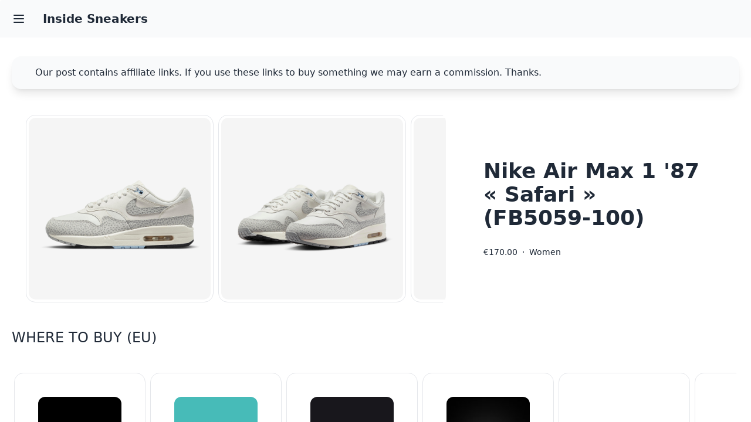

--- FILE ---
content_type: text/html; charset=UTF-8
request_url: https://insidesneakers.com/style-code/FB5059-100
body_size: 11074
content:
<!DOCTYPE html>
<html lang="en">
    <head>
        
        <meta charset="utf-8">
        <meta http-equiv="content-Type" content="text/html; charset=utf-8">
        <meta http-equiv="X-UA-Compatible" content="IE=edge,chrome=1">
        <meta name="viewport" content="width=device-width, initial-scale=1, shrink-to-fit=no" />
        <meta name="apple-mobile-web-app-capable" content="yes">
        <meta name="author" content="Inside Sneakers">
        <meta name="csrf-token" content="duKmVccioSUeEtEVxS8C72EtfXTGKV3UlCklBBjx">

                    <meta name="p:domain_verify" content="91159ed802a644fe048db0f33ddc2b8c">
        
                    <meta name="google-site-verification" content="TXaT6a4oTJqKnd-hxh9ksQGDocEB-yQmNOCd3hKmCtg">
        
        <link rel="icon" href="https://insidesneakers.com/storage/insidesneakers/32.png" sizes="32x32" type="image/png">
        <link rel="icon" href="https://insidesneakers.com/storage/insidesneakers/192.png" sizes="192x192" type="image/png">
        <meta name="msapplication-TileImage" content="https://insidesneakers.com/storage/insidesneakers/270.png">
        <link rel="apple-touch-icon-precomposed" href="https://insidesneakers.com/storage/insidesneakers/180.png" sizes="180x180" type="image/png">
        <link rel="apple-touch-icon-precomposed" href="https://insidesneakers.com/storage/insidesneakers/152.png" sizes="152x152" type="image/png">
        <link rel="apple-touch-icon-precomposed" href="https://insidesneakers.com/storage/insidesneakers/144.png" sizes="144x144" type="image/png">
        <link rel="apple-touch-icon-precomposed" href="https://insidesneakers.com/storage/insidesneakers/120.png" sizes="120x120" type="image/png">
        <link rel="apple-touch-icon-precomposed" href="https://insidesneakers.com/storage/insidesneakers/114.png" sizes="114x114" type="image/png">
        <link rel="apple-touch-icon-precomposed" href="https://insidesneakers.com/storage/insidesneakers/76.png" sizes="76x76" type="image/png">
        <link rel="apple-touch-icon-precomposed" href="https://insidesneakers.com/storage/insidesneakers/72.png" sizes="72x72" type="image/png">
        <link rel="apple-touch-icon-precomposed" href="https://insidesneakers.com/storage/insidesneakers/57.png" sizes="57x57" type="image/png">

        <meta name="robots" content="index, follow">
        <meta name="googlebot-news,bingbot" content="index, follow">

        <title>Nike Air Max 1 '87
« Safari »</title>
<meta name="description" content="Nike Air Max 1 &#039;87
« Safari »
Now €170
Style Code : FB5059-100
">
<meta name="keywords" content="Nike Air Max 1 '87
« Safari »">
<meta property="article:published_time" content="2023-03-02T09:00:00+01:00">
<meta property="article:section" content="Sneakers & Sliders">
<link rel="canonical" href="https://insidesneakers.com/style-code/FB5059-100"/>
<meta name="robots" content="all">
        <meta property="og:description" content="Nike Air Max 1 &#039;87
« Safari »
Now €170
Style Code : FB5059-100
" />
<meta property="og:title" content="Nike Air Max 1 '87
« Safari »" />
<meta property="og:type" content="article" />
<meta property="og:locale" content="en-GB" />
<meta property="og:url" content="https://insidesneakers.com/style-code/FB5059-100" />
<meta property="og:image" content="https://insidesneakers.com/storage/insidesneakers/FB5059-100-1.jpeg" />
<meta property="og:image" content="https://insidesneakers.com/storage/insidesneakers/FB5059-100-2.jpeg" />
<meta property="og:image" content="https://insidesneakers.com/storage/insidesneakers/FB5059-100-3.jpeg" />

        <meta name="twitter:card" content="summary" />
<meta name="twitter:site" content="@insidesneakers" />
        <script type="application/ld+json">{"@context":"https://schema.org","@type":"Article","name":"Nike Air Max 1 '87<br />\r\n« Safari »","description":"Nike Air Max 1 '87\r\n« Safari »\nNow €170\nStyle Code : FB5059-100\n","url":"https://insidesneakers.com/style-code/FB5059-100","image":["https://insidesneakers.com/storage/insidesneakers/FB5059-100-1.jpeg","https://insidesneakers.com/storage/insidesneakers/FB5059-100-2.jpeg","https://insidesneakers.com/storage/insidesneakers/FB5059-100-3.jpeg"]}</script>

        <!-- Style -->
        <link rel="stylesheet" href="/css/app.css?id=7fb8988464f586506633">
        <style >[wire\:loading], [wire\:loading\.delay], [wire\:loading\.inline-block], [wire\:loading\.inline], [wire\:loading\.block], [wire\:loading\.flex], [wire\:loading\.table], [wire\:loading\.grid], [wire\:loading\.inline-flex] {display: none;}[wire\:loading\.delay\.shortest], [wire\:loading\.delay\.shorter], [wire\:loading\.delay\.short], [wire\:loading\.delay\.long], [wire\:loading\.delay\.longer], [wire\:loading\.delay\.longest] {display:none;}[wire\:offline] {display: none;}[wire\:dirty]:not(textarea):not(input):not(select) {display: none;}input:-webkit-autofill, select:-webkit-autofill, textarea:-webkit-autofill {animation-duration: 50000s;animation-name: livewireautofill;}@keyframes livewireautofill { from {} }</style>

        <!-- Scripts -->
                                <!-- Global site tag (gtag.js) - Google Analytics -->
                <script async src="https://www.googletagmanager.com/gtag/js?id=UA-59718932-2"></script>
                <script>
                    window.dataLayer = window.dataLayer || [];
                    function gtag(){dataLayer.push(arguments);}
                    gtag('js', new Date());
                    gtag('config', 'UA-59718932-2');
                </script>
                                                        <script async src="https://pagead2.googlesyndication.com/pagead/js/adsbygoogle.js?client=ca-pub-7614263704882162" crossorigin="anonymous"></script>
                            <script src="/js/app.js?id=dc3571f5a0e73c936c57" defer></script>
    </head>
    <body>
        <div wire:id="NeIx3n2Ey9WetZHNRkrn" wire:initial-data="{&quot;fingerprint&quot;:{&quot;id&quot;:&quot;NeIx3n2Ey9WetZHNRkrn&quot;,&quot;name&quot;:&quot;inside-sneakers&quot;,&quot;locale&quot;:&quot;en&quot;,&quot;path&quot;:&quot;style-code\/FB5059-100&quot;,&quot;method&quot;:&quot;GET&quot;,&quot;v&quot;:&quot;acj&quot;},&quot;effects&quot;:{&quot;listeners&quot;:[],&quot;path&quot;:&quot;https:\/\/insidesneakers.com\/style-code\/FB5059-100?&quot;},&quot;serverMemo&quot;:{&quot;children&quot;:[],&quot;errors&quot;:[],&quot;htmlHash&quot;:&quot;6df35d0c&quot;,&quot;data&quot;:{&quot;search&quot;:null,&quot;page&quot;:1,&quot;paginators&quot;:{&quot;page&quot;:1}},&quot;dataMeta&quot;:[],&quot;checksum&quot;:&quot;1280002b77701e7388025be175b126c9fe79231aaf084814b63e7cc81d6f1dc1&quot;}}">
    <div class="drawer h-screen w-full rounded">
        <input id="my-drawer" type="checkbox" class="drawer-toggle">
        <div class="drawer-content">
            <!-- Page content -->
            <!-- Navbar -->
            <div class="navbar bg-base-200">
    <div class="flex-none">
        <label for="my-drawer" class="btn btn-square btn-ghost">
            <svg xmlns="http://www.w3.org/2000/svg" fill="none" viewBox="0 0 24 24" class="inline-block w-6 h-6 stroke-current"><path stroke-linecap="round" stroke-linejoin="round" stroke-width="2" d="M4 6h16M4 12h16M4 18h16"></path></svg>
        </label>
    </div>
    <div class="flex-1">
        <a href="https://insidesneakers.com" class="btn btn-ghost normal-case text-xl">Inside Sneakers</a>
    </div>
    <!--<div class="flex-none">
        <button class="btn btn-square btn-ghost">
            <svg xmlns="http://www.w3.org/2000/svg" fill="none" viewBox="0 0 24 24" class="inline-block w-5 h-5 stroke-current"><path stroke-linecap="round" stroke-linejoin="round" stroke-width="2" d="M5 12h.01M12 12h.01M19 12h.01M6 12a1 1 0 11-2 0 1 1 0 012 0zm7 0a1 1 0 11-2 0 1 1 0 012 0zm7 0a1 1 0 11-2 0 1 1 0 012 0z"></path></svg>
        </button>
    </div>-->
</div>
            <!-- Header -->
                        <!-- Products -->
            <section>
                <div class="w-full px-5 py-3 mx-auto space-y-2 sm:py-5 md:py-8 sm:space-y-5 md:space-y-10 max-w-7xl">
                                        <!-- Disclosure -->
                    <div class="alert shadow-lg">
    <div>
        <svg xmlns="http://www.w3.org/2000/svg" fill="none" viewBox="0 0 24 24" class="stroke-info flex-shrink-0 w-6 h-6"><path stroke-linecap="round" stroke-linejoin="round" stroke-width="2" d="M13 16h-1v-4h-1m1-4h.01M21 12a9 9 0 11-18 0 9 9 0 0118 0z"></path></svg>
        <span>Our post contains affiliate links. If you use these links to buy something we may earn a commission. Thanks.</span>
    </div>
</div>
                                            <div class="flex flex-col items-center sm:px-5 md:flex-row">
    <div class="w-full md:w-3/5">
                    <div class="carousel carousel-center rounded-box">
            <div class="carousel-item m-1">
            <div class="card w-80 border border-slate-100">
                <figure class="p-1">
                    <img src="https://insidesneakers.com/storage/insidesneakers/FB5059-100-1.jpeg" alt="Nike Air Max 1 87
« Safari »" class="rounded-xl" />
                </figure>
                            </div>
        </div>
            <div class="carousel-item m-1">
            <div class="card w-80 border border-slate-100">
                <figure class="p-1">
                    <img src="https://insidesneakers.com/storage/insidesneakers/FB5059-100-2.jpeg" alt="Nike Air Max 1 87
« Safari »" class="rounded-xl" />
                </figure>
                            </div>
        </div>
            <div class="carousel-item m-1">
            <div class="card w-80 border border-slate-100">
                <figure class="p-1">
                    <img src="https://insidesneakers.com/storage/insidesneakers/FB5059-100-3.jpeg" alt="Nike Air Max 1 87
« Safari »" class="rounded-xl" />
                </figure>
                            </div>
        </div>
    </div>

            </div>
    <div class="flex flex-col items-start justify-center w-full h-full py-3 mb-3 md:mb-0 md:w-2/5">
        <div class="flex flex-col items-start justify-center h-full space-y-3 transform md:pl-10 lg:pl-16 md:space-y-5">
                                    <h1 class="text-2xl font-bold leading-none lg:text-3xl xl:text-4xl"> Nike Air Max 1 '87<br />
« Safari » <br> (FB5059-100)</h1>
            <p class="pt-2 text-sm font-medium">
                <span class="mr-1">€170.00</span>
                                    · <span class="mx-1">Women</span>
                                                            </p>
        </div>
    </div>
</div>
    <h2 class="text-lg sm:text-xl md:text-2xl uppercase"> Where to Buy (EU)  </h2>
    <div class="carousel carousel-center rounded-box">
            <div class="carousel-item m-1">
            <div class="card w-56 border border-slate-100">
                <figure class="px-10 pt-10">
                    <img src="https://insidesneakers.com/storage/insidesneakers/Nike-Store-Europe.jpg" alt="Nike EU" class="rounded-xl" />
                </figure>
                <div class="card-body items-center text-center">
                    <h3 class="card-title ">Nike EU </h3>
                    <p class="text-sm">
                        <span>From : United Kingdom</span> <br>
                        <span>Shipping : Europe</span> <br>
                                                                    </p>
                    <div class="card-actions">
                                                    <a href="https://isds.co/l/JkmNL"  class="btn btn-outline" target="_blank">Buy</a>
                                                                    </div>
                </div>
            </div>
        </div>
                    <div class="carousel-item m-1">
            <div class="card w-56 border border-slate-100">
                <figure class="px-10 pt-10">
                    <img src="https://insidesneakers.com/storage/insidesneakers/Sneakersnstuff.jpg" alt="Sneakersnstuff" class="rounded-xl" />
                </figure>
                <div class="card-body items-center text-center">
                    <h3 class="card-title ">Sneakersnstuff </h3>
                    <p class="text-sm">
                        <span>From : Sweden</span> <br>
                        <span>Shipping : Europe</span> <br>
                                                                    </p>
                    <div class="card-actions">
                                                    <a href="https://isds.co/l/nbWBG"  class="btn btn-outline" target="_blank">Buy</a>
                                                                    </div>
                </div>
            </div>
        </div>
                    <div class="carousel-item m-1">
            <div class="card w-56 border border-slate-100">
                <figure class="px-10 pt-10">
                    <img src="https://insidesneakers.com/storage/insidesneakers/BSTN-Store.jpg" alt="BSTN Store EU" class="rounded-xl" />
                </figure>
                <div class="card-body items-center text-center">
                    <h3 class="card-title ">BSTN Store EU </h3>
                    <p class="text-sm">
                        <span>From : Germany</span> <br>
                        <span>Shipping : Europe</span> <br>
                                                                    </p>
                    <div class="card-actions">
                                                    <a href="https://isds.co/l/wwqxQ"  class="btn btn-outline" target="_blank">Buy</a>
                                                                    </div>
                </div>
            </div>
        </div>
                    <div class="carousel-item m-1">
            <div class="card w-56 border border-slate-100">
                <figure class="px-10 pt-10">
                    <img src="https://insidesneakers.com/storage/insidesneakers/Klekt.jpg" alt="Klekt" class="rounded-xl" />
                </figure>
                <div class="card-body items-center text-center">
                    <h3 class="card-title ">Klekt </h3>
                    <p class="text-sm">
                        <span>From : United Kingdom</span> <br>
                        <span>Shipping : Europe</span> <br>
                                                                    </p>
                    <div class="card-actions">
                                                    <a href="https://isds.co/l/B3p5Q"  class="btn btn-outline" target="_blank">Buy</a>
                                                                    </div>
                </div>
            </div>
        </div>
                    <div class="carousel-item m-1">
            <div class="card w-56 border border-slate-100">
                <figure class="px-10 pt-10">
                    <img src="https://insidesneakers.com/storage/insidesneakers/Footshop.jpg" alt="Footshop" class="rounded-xl" />
                </figure>
                <div class="card-body items-center text-center">
                    <h3 class="card-title ">Footshop </h3>
                    <p class="text-sm">
                        <span>From : Czech Republic</span> <br>
                        <span>Shipping : Europe</span> <br>
                                                                    </p>
                    <div class="card-actions">
                                                    <a href="https://isds.co/l/AY9AE"  class="btn btn-outline" target="_blank">Buy</a>
                                                                    </div>
                </div>
            </div>
        </div>
                    <div class="carousel-item m-1">
            <div class="card w-56 border border-slate-100">
                <figure class="px-10 pt-10">
                    <img src="https://insidesneakers.com/storage/insidesneakers/Afew-Store.jpg" alt="Afew Store" class="rounded-xl" />
                </figure>
                <div class="card-body items-center text-center">
                    <h3 class="card-title ">Afew Store </h3>
                    <p class="text-sm">
                        <span>From : Germany</span> <br>
                        <span>Shipping : Europe</span> <br>
                                                                    </p>
                    <div class="card-actions">
                                                    <a href="https://isds.co/l/9vdrG"  class="btn btn-outline" target="_blank">Buy</a>
                                                                    </div>
                </div>
            </div>
        </div>
                    <div class="carousel-item m-1">
            <div class="card w-56 border border-slate-100">
                <figure class="px-10 pt-10">
                    <img src="https://insidesneakers.com/storage/insidesneakers/FootDistrict.jpg" alt="FootDistrict" class="rounded-xl" />
                </figure>
                <div class="card-body items-center text-center">
                    <h3 class="card-title ">FootDistrict </h3>
                    <p class="text-sm">
                        <span>From : Spain</span> <br>
                        <span>Shipping : Europe</span> <br>
                                                                    </p>
                    <div class="card-actions">
                                                    <a href="https://isds.co/l/XYdNW"  class="btn btn-outline" target="_blank">Buy</a>
                                                                    </div>
                </div>
            </div>
        </div>
                    <div class="carousel-item m-1">
            <div class="card w-56 border border-slate-100">
                <figure class="px-10 pt-10">
                    <img src="https://insidesneakers.com/storage/insidesneakers/Offspring.jpg" alt="Offspring" class="rounded-xl" />
                </figure>
                <div class="card-body items-center text-center">
                    <h3 class="card-title ">Offspring </h3>
                    <p class="text-sm">
                        <span>From : United Kingdom</span> <br>
                        <span>Shipping : Europe</span> <br>
                                                                    </p>
                    <div class="card-actions">
                                                    <a href="https://isds.co/l/BZxPB"  class="btn btn-outline" target="_blank">Buy</a>
                                                                    </div>
                </div>
            </div>
        </div>
                    <div class="carousel-item m-1">
            <div class="card w-56 border border-slate-100">
                <figure class="px-10 pt-10">
                    <img src="https://insidesneakers.com/storage/insidesneakers/Naked.jpg" alt="Naked" class="rounded-xl" />
                </figure>
                <div class="card-body items-center text-center">
                    <h3 class="card-title ">Naked </h3>
                    <p class="text-sm">
                        <span>From : Denmark</span> <br>
                        <span>Shipping : Europe</span> <br>
                                                                    </p>
                    <div class="card-actions">
                                                    <a href="https://isds.co/l/qZraL"  class="btn btn-outline" target="_blank">Buy</a>
                                                                    </div>
                </div>
            </div>
        </div>
                    <div class="carousel-item m-1">
            <div class="card w-56 border border-slate-100">
                <figure class="px-10 pt-10">
                    <img src="https://insidesneakers.com/storage/insidesneakers/Seven-Store.jpg" alt="Seven Store" class="rounded-xl" />
                </figure>
                <div class="card-body items-center text-center">
                    <h3 class="card-title ">Seven Store </h3>
                    <p class="text-sm">
                        <span>From : United Kingdom</span> <br>
                        <span>Shipping : Europe</span> <br>
                                                                    </p>
                    <div class="card-actions">
                                                    <a href="https://isds.co/l/Z1PMZ"  class="btn btn-outline" target="_blank">Buy</a>
                                                                    </div>
                </div>
            </div>
        </div>
            </div>
    <h2 class="text-lg sm:text-xl md:text-2xl uppercase"> Where to Buy (US)  </h2>
    <div class="carousel carousel-center rounded-box">
            <div class="carousel-item m-1">
            <div class="card w-56 border border-slate-100">
                <figure class="px-10 pt-10">
                    <img src="https://insidesneakers.com/storage/insidesneakers/Nike-Store-US.jpg" alt="Nike US" class="rounded-xl" />
                </figure>
                <div class="card-body items-center text-center">
                    <h3 class="card-title ">Nike US </h3>
                    <p class="text-sm">
                        <span>From : United States</span> <br>
                        <span>Shipping : North America</span> <br>
                                                                    </p>
                    <div class="card-actions">
                                                    <a href="https://isds.co/l/KBeN8"  class="btn btn-outline" target="_blank">Buy</a>
                                                                    </div>
                </div>
            </div>
        </div>
                    <div class="carousel-item m-1">
            <div class="card w-56 border border-slate-100">
                <figure class="px-10 pt-10">
                    <img src="https://insidesneakers.com/storage/insidesneakers/StockX.jpg" alt="StockX" class="rounded-xl" />
                </figure>
                <div class="card-body items-center text-center">
                    <h3 class="card-title ">StockX </h3>
                    <p class="text-sm">
                        <span>From : United States</span> <br>
                        <span>Shipping : North America</span> <br>
                                                                    </p>
                    <div class="card-actions">
                                                    <a href="https://isds.co/l/ARq1W"  class="btn btn-outline" target="_blank">Buy</a>
                                                                    </div>
                </div>
            </div>
        </div>
                    <div class="carousel-item m-1">
            <div class="card w-56 border border-slate-100">
                <figure class="px-10 pt-10">
                    <img src="https://insidesneakers.com/storage/insidesneakers/FlightClub.jpg" alt="Flight Club" class="rounded-xl" />
                </figure>
                <div class="card-body items-center text-center">
                    <h3 class="card-title ">Flight Club </h3>
                    <p class="text-sm">
                        <span>From : United States</span> <br>
                        <span>Shipping : North America</span> <br>
                                                                    </p>
                    <div class="card-actions">
                                                    <a href="https://isds.co/l/77vyJ"  class="btn btn-outline" target="_blank">Buy</a>
                                                                    </div>
                </div>
            </div>
        </div>
                    <div class="carousel-item m-1">
            <div class="card w-56 border border-slate-100">
                <figure class="px-10 pt-10">
                    <img src="https://insidesneakers.com/storage/insidesneakers/eBay-US.jpg" alt="eBay US" class="rounded-xl" />
                </figure>
                <div class="card-body items-center text-center">
                    <h3 class="card-title ">eBay US </h3>
                    <p class="text-sm">
                        <span>From : United States</span> <br>
                        <span>Shipping : North America</span> <br>
                                                                    </p>
                    <div class="card-actions">
                                                    <a href="https://isds.co/l/OX6PB"  class="btn btn-outline" target="_blank">Buy</a>
                                                                    </div>
                </div>
            </div>
        </div>
            </div>
                        <!-- JustIn -->
                                                    <h2 class="text-lg sm:text-xl md:text-2xl uppercase"> Just In / Footshop </h2>
    <div class="carousel carousel-center rounded-box">
                    <div class="carousel-item m-1">
                <div class="card w-56 border border-slate-100">
                    <figure class="px-2 pt-2">
                        <a href="http://www.anrdoezrs.net/links/8426064/type/dlg/https://www.footshop.eu/en/mens-shoes/345532-new-balance-530-white.html#/23" class="block">
                                                        <img src="https://insidesneakers.com/storage/justin/Sneakers-Footshop-0.jpg" alt="New Balance 530 White" class="rounded-xl" />
                        </a>
                    </figure>
                    <div class="card-body items-center text-center">
                        <h3 class="text-sm font-bold sm:text-lg md:text-xl"> New Balance 530 White </h3>
                        <p class="pt-2 text-xs font-medium">
                            <span class="mr-1">€120.00</span> ·
                            <a href="http://www.anrdoezrs.net/links/8426064/type/dlg/https://www.footshop.eu/en/mens-shoes/345532-new-balance-530-white.html#/23" class="mx-1 underline" target="_blank">Buy</a>
                        </p>
                                            </div>
                </div>
            </div>
                    <div class="carousel-item m-1">
                <div class="card w-56 border border-slate-100">
                    <figure class="px-2 pt-2">
                        <a href="http://www.anrdoezrs.net/links/8426064/type/dlg/https://www.footshop.eu/en/mens-shoes/341242-salomon-xt-pu-pkiten-9-iron-bla.html#/58" class="block">
                                                        <img src="https://insidesneakers.com/storage/justin/Sneakers-Footshop-1.jpg" alt="Salomon XT Pu Pkiten / 9 Iron / Bla" class="rounded-xl" />
                        </a>
                    </figure>
                    <div class="card-body items-center text-center">
                        <h3 class="text-sm font-bold sm:text-lg md:text-xl"> Salomon XT Pu Pkiten / 9 Iron / Bla </h3>
                        <p class="pt-2 text-xs font-medium">
                            <span class="mr-1">€220.00</span> ·
                            <a href="http://www.anrdoezrs.net/links/8426064/type/dlg/https://www.footshop.eu/en/mens-shoes/341242-salomon-xt-pu-pkiten-9-iron-bla.html#/58" class="mx-1 underline" target="_blank">Buy</a>
                        </p>
                                            </div>
                </div>
            </div>
                    <div class="carousel-item m-1">
                <div class="card w-56 border border-slate-100">
                    <figure class="px-2 pt-2">
                        <a href="http://www.anrdoezrs.net/links/8426064/type/dlg/https://www.footshop.eu/en/mens-shoes/339145-vans-upland-leather-white-pink.html#/22" class="block">
                                                        <img src="https://insidesneakers.com/storage/justin/Sneakers-Footshop-2.jpg" alt="Vans Upland Leather White / Pink" class="rounded-xl" />
                        </a>
                    </figure>
                    <div class="card-body items-center text-center">
                        <h3 class="text-sm font-bold sm:text-lg md:text-xl"> Vans Upland Leather White / Pink </h3>
                        <p class="pt-2 text-xs font-medium">
                            <span class="mr-1">€114.95</span> ·
                            <a href="http://www.anrdoezrs.net/links/8426064/type/dlg/https://www.footshop.eu/en/mens-shoes/339145-vans-upland-leather-white-pink.html#/22" class="mx-1 underline" target="_blank">Buy</a>
                        </p>
                                            </div>
                </div>
            </div>
                    <div class="carousel-item m-1">
                <div class="card w-56 border border-slate-100">
                    <figure class="px-2 pt-2">
                        <a href="http://www.anrdoezrs.net/links/8426064/type/dlg/https://www.footshop.eu/en/mens-shoes/355279-ugg-m-neumel-weather-hybrid-cbg.html#/31" class="block">
                                                        <img src="https://insidesneakers.com/storage/justin/Sneakers-Footshop-3.jpg" alt="UGG M Neumel Weather Hybrid CBG" class="rounded-xl" />
                        </a>
                    </figure>
                    <div class="card-body items-center text-center">
                        <h3 class="text-sm font-bold sm:text-lg md:text-xl"> UGG M Neumel Weather Hybrid CBG </h3>
                        <p class="pt-2 text-xs font-medium">
                            <span class="mr-1">€240.00</span> ·
                            <a href="http://www.anrdoezrs.net/links/8426064/type/dlg/https://www.footshop.eu/en/mens-shoes/355279-ugg-m-neumel-weather-hybrid-cbg.html#/31" class="mx-1 underline" target="_blank">Buy</a>
                        </p>
                                            </div>
                </div>
            </div>
                    <div class="carousel-item m-1">
                <div class="card w-56 border border-slate-100">
                    <figure class="px-2 pt-2">
                        <a href="http://www.anrdoezrs.net/links/8426064/type/dlg/https://www.footshop.eu/en/mens-shoes/349888-on-m-cloud-x-4-fog-black.html#/27" class="block">
                                                        <img src="https://insidesneakers.com/storage/justin/Sneakers-Footshop-4.jpg" alt="On M Cloud X 4 Fog / Black" class="rounded-xl" />
                        </a>
                    </figure>
                    <div class="card-body items-center text-center">
                        <h3 class="text-sm font-bold sm:text-lg md:text-xl"> On M Cloud X 4 Fog / Black </h3>
                        <p class="pt-2 text-xs font-medium">
                            <span class="mr-1">€160.00</span> ·
                            <a href="http://www.anrdoezrs.net/links/8426064/type/dlg/https://www.footshop.eu/en/mens-shoes/349888-on-m-cloud-x-4-fog-black.html#/27" class="mx-1 underline" target="_blank">Buy</a>
                        </p>
                                            </div>
                </div>
            </div>
                    <div class="carousel-item m-1">
                <div class="card w-56 border border-slate-100">
                    <figure class="px-2 pt-2">
                        <a href="http://www.anrdoezrs.net/links/8426064/type/dlg/https://www.footshop.eu/en/mens-shoes/339874-asics-gel-nyc-black-black.html#/28" class="block">
                                                        <img src="https://insidesneakers.com/storage/justin/Sneakers-Footshop-5.jpg" alt="Asics Gel-NYC Black / Black" class="rounded-xl" />
                        </a>
                    </figure>
                    <div class="card-body items-center text-center">
                        <h3 class="text-sm font-bold sm:text-lg md:text-xl"> Asics Gel-NYC Black / Black </h3>
                        <p class="pt-2 text-xs font-medium">
                            <span class="mr-1">€150.00</span> ·
                            <a href="http://www.anrdoezrs.net/links/8426064/type/dlg/https://www.footshop.eu/en/mens-shoes/339874-asics-gel-nyc-black-black.html#/28" class="mx-1 underline" target="_blank">Buy</a>
                        </p>
                                            </div>
                </div>
            </div>
                    <div class="carousel-item m-1">
                <div class="card w-56 border border-slate-100">
                    <figure class="px-2 pt-2">
                        <a href="http://www.anrdoezrs.net/links/8426064/type/dlg/https://www.footshop.eu/en/mens-shoes/354523-roa-cingino-black.html#/326" class="block">
                                                        <img src="https://insidesneakers.com/storage/justin/Sneakers-Footshop-6.jpg" alt="ROA Cingino Black" class="rounded-xl" />
                        </a>
                    </figure>
                    <div class="card-body items-center text-center">
                        <h3 class="text-sm font-bold sm:text-lg md:text-xl"> ROA Cingino Black </h3>
                        <p class="pt-2 text-xs font-medium">
                            <span class="mr-1">€350.00</span> ·
                            <a href="http://www.anrdoezrs.net/links/8426064/type/dlg/https://www.footshop.eu/en/mens-shoes/354523-roa-cingino-black.html#/326" class="mx-1 underline" target="_blank">Buy</a>
                        </p>
                                            </div>
                </div>
            </div>
                    <div class="carousel-item m-1">
                <div class="card w-56 border border-slate-100">
                    <figure class="px-2 pt-2">
                        <a href="http://www.anrdoezrs.net/links/8426064/type/dlg/https://www.footshop.eu/en/mens-shoes/345583-new-balance-574-green.html#/36" class="block">
                                                        <img src="https://insidesneakers.com/storage/justin/Sneakers-Footshop-7.jpg" alt="New Balance 574 Green" class="rounded-xl" />
                        </a>
                    </figure>
                    <div class="card-body items-center text-center">
                        <h3 class="text-sm font-bold sm:text-lg md:text-xl"> New Balance 574 Green </h3>
                        <p class="pt-2 text-xs font-medium">
                            <span class="mr-1">€120.00</span> ·
                            <a href="http://www.anrdoezrs.net/links/8426064/type/dlg/https://www.footshop.eu/en/mens-shoes/345583-new-balance-574-green.html#/36" class="mx-1 underline" target="_blank">Buy</a>
                        </p>
                                            </div>
                </div>
            </div>
                    <div class="carousel-item m-1">
                <div class="card w-56 border border-slate-100">
                    <figure class="px-2 pt-2">
                        <a href="http://www.anrdoezrs.net/links/8426064/type/dlg/https://www.footshop.eu/en/mens-shoes/276223-on-m-cloud-5-hay-frost.html#/37" class="block">
                                                        <img src="https://insidesneakers.com/storage/justin/Sneakers-Footshop-8.jpg" alt="On M Cloud 5 Hay / Frost" class="rounded-xl" />
                        </a>
                    </figure>
                    <div class="card-body items-center text-center">
                        <h3 class="text-sm font-bold sm:text-lg md:text-xl"> On M Cloud 5 Hay / Frost </h3>
                        <p class="pt-2 text-xs font-medium">
                            <span class="mr-1">€149.95</span> ·
                            <a href="http://www.anrdoezrs.net/links/8426064/type/dlg/https://www.footshop.eu/en/mens-shoes/276223-on-m-cloud-5-hay-frost.html#/37" class="mx-1 underline" target="_blank">Buy</a>
                        </p>
                                            </div>
                </div>
            </div>
                    <div class="carousel-item m-1">
                <div class="card w-56 border border-slate-100">
                    <figure class="px-2 pt-2">
                        <a href="http://www.anrdoezrs.net/links/8426064/type/dlg/https://www.footshop.eu/en/mens-shoes/345280-craft-endurance-2-blaze-sulfur.html#/33" class="block">
                                                        <img src="https://insidesneakers.com/storage/justin/Sneakers-Footshop-9.jpg" alt="Craft Endurance 2 Blaze / Sulfur" class="rounded-xl" />
                        </a>
                    </figure>
                    <div class="card-body items-center text-center">
                        <h3 class="text-sm font-bold sm:text-lg md:text-xl"> Craft Endurance 2 Blaze / Sulfur </h3>
                        <p class="pt-2 text-xs font-medium">
                            <span class="mr-1">€162.95</span> ·
                            <a href="http://www.anrdoezrs.net/links/8426064/type/dlg/https://www.footshop.eu/en/mens-shoes/345280-craft-endurance-2-blaze-sulfur.html#/33" class="mx-1 underline" target="_blank">Buy</a>
                        </p>
                                            </div>
                </div>
            </div>
            </div>
    <h2 class="text-lg sm:text-xl md:text-2xl uppercase"> Just In / Sneakersnstuff </h2>
    <div class="carousel carousel-center rounded-box">
                    <div class="carousel-item m-1">
                <div class="card w-56 border border-slate-100">
                    <figure class="px-2 pt-2">
                        <a href="http://www.anrdoezrs.net/links/8426064/type/dlg/https://www.sneakersnstuff.com/en/product/69607/nike-air-pegasus-wave" class="block">
                                                        <img src="https://insidesneakers.com/storage/justin/Sneakers-Sneakersnstuff-0.jpg" alt="Nike Air Pegasus Wave Yellow" class="rounded-xl" />
                        </a>
                    </figure>
                    <div class="card-body items-center text-center">
                        <h3 class="text-sm font-bold sm:text-lg md:text-xl"> Nike Air Pegasus Wave Yellow </h3>
                        <p class="pt-2 text-xs font-medium">
                            <span class="mr-1">€160.00</span> ·
                            <a href="http://www.anrdoezrs.net/links/8426064/type/dlg/https://www.sneakersnstuff.com/en/product/69607/nike-air-pegasus-wave" class="mx-1 underline" target="_blank">Buy</a>
                        </p>
                                            </div>
                </div>
            </div>
                    <div class="carousel-item m-1">
                <div class="card w-56 border border-slate-100">
                    <figure class="px-2 pt-2">
                        <a href="http://www.anrdoezrs.net/links/8426064/type/dlg/https://www.sneakersnstuff.com/en/product/68338/adidas-gazelle-indoor" class="block">
                                                        <img src="https://insidesneakers.com/storage/justin/Sneakers-Sneakersnstuff-1.jpg" alt="Adidas Gazelle Indoor Blue" class="rounded-xl" />
                        </a>
                    </figure>
                    <div class="card-body items-center text-center">
                        <h3 class="text-sm font-bold sm:text-lg md:text-xl"> Adidas Gazelle Indoor Blue </h3>
                        <p class="pt-2 text-xs font-medium">
                            <span class="mr-1">€120.00</span> ·
                            <a href="http://www.anrdoezrs.net/links/8426064/type/dlg/https://www.sneakersnstuff.com/en/product/68338/adidas-gazelle-indoor" class="mx-1 underline" target="_blank">Buy</a>
                        </p>
                                            </div>
                </div>
            </div>
                    <div class="carousel-item m-1">
                <div class="card w-56 border border-slate-100">
                    <figure class="px-2 pt-2">
                        <a href="http://www.anrdoezrs.net/links/8426064/type/dlg/https://www.sneakersnstuff.com/en/product/67576/puma-suede-hp-x-aries" class="block">
                                                        <img src="https://insidesneakers.com/storage/justin/Sneakers-Sneakersnstuff-5.jpg" alt="Puma Suede Hp X Aries Black" class="rounded-xl" />
                        </a>
                    </figure>
                    <div class="card-body items-center text-center">
                        <h3 class="text-sm font-bold sm:text-lg md:text-xl"> Puma Suede Hp X Aries Black </h3>
                        <p class="pt-2 text-xs font-medium">
                            <span class="mr-1">€140.00</span> ·
                            <a href="http://www.anrdoezrs.net/links/8426064/type/dlg/https://www.sneakersnstuff.com/en/product/67576/puma-suede-hp-x-aries" class="mx-1 underline" target="_blank">Buy</a>
                        </p>
                                            </div>
                </div>
            </div>
                    <div class="carousel-item m-1">
                <div class="card w-56 border border-slate-100">
                    <figure class="px-2 pt-2">
                        <a href="http://www.anrdoezrs.net/links/8426064/type/dlg/https://www.sneakersnstuff.com/en/product/67329/nike-air-max-plus" class="block">
                                                        <img src="https://insidesneakers.com/storage/justin/Sneakers-Sneakersnstuff-7.jpg" alt="Nike Air Max Plus Black" class="rounded-xl" />
                        </a>
                    </figure>
                    <div class="card-body items-center text-center">
                        <h3 class="text-sm font-bold sm:text-lg md:text-xl"> Nike Air Max Plus Black </h3>
                        <p class="pt-2 text-xs font-medium">
                            <span class="mr-1">€190.00</span> ·
                            <a href="http://www.anrdoezrs.net/links/8426064/type/dlg/https://www.sneakersnstuff.com/en/product/67329/nike-air-max-plus" class="mx-1 underline" target="_blank">Buy</a>
                        </p>
                                            </div>
                </div>
            </div>
                    <div class="carousel-item m-1">
                <div class="card w-56 border border-slate-100">
                    <figure class="px-2 pt-2">
                        <a href="http://www.anrdoezrs.net/links/8426064/type/dlg/https://www.sneakersnstuff.com/en/product/67558/dr-martens-penton" class="block">
                                                        <img src="https://insidesneakers.com/storage/justin/Sneakers-Sneakersnstuff-8.jpg" alt="Dr. Martens Penton Black" class="rounded-xl" />
                        </a>
                    </figure>
                    <div class="card-body items-center text-center">
                        <h3 class="text-sm font-bold sm:text-lg md:text-xl"> Dr. Martens Penton Black </h3>
                        <p class="pt-2 text-xs font-medium">
                            <span class="mr-1">€200.00</span> ·
                            <a href="http://www.anrdoezrs.net/links/8426064/type/dlg/https://www.sneakersnstuff.com/en/product/67558/dr-martens-penton" class="mx-1 underline" target="_blank">Buy</a>
                        </p>
                                            </div>
                </div>
            </div>
            </div>
    <h2 class="text-lg sm:text-xl md:text-2xl uppercase"> Just In / LuisaViaRoma </h2>
    <div class="carousel carousel-center rounded-box">
                    <div class="carousel-item m-1">
                <div class="card w-56 border border-slate-100">
                    <figure class="px-2 pt-2">
                        <a href="http://www.anrdoezrs.net/links/8426064/type/dlg/https://www.luisaviaroma.com/en-it/p/adidas-originals/men/80I-SQM037" class="block">
                                                        <img src="https://insidesneakers.com/storage/justin/Sneakers-Luisaviaroma-0.jpg" alt="Adidas Originals Campus 00s Sneakers Blue / Black" class="rounded-xl" />
                        </a>
                    </figure>
                    <div class="card-body items-center text-center">
                        <h3 class="text-sm font-bold sm:text-lg md:text-xl"> Adidas Originals Campus 00s Sneakers Blue / Black </h3>
                        <p class="pt-2 text-xs font-medium">
                            <span class="mr-1">€120.00</span> ·
                            <a href="http://www.anrdoezrs.net/links/8426064/type/dlg/https://www.luisaviaroma.com/en-it/p/adidas-originals/men/80I-SQM037" class="mx-1 underline" target="_blank">Buy</a>
                        </p>
                                            </div>
                </div>
            </div>
                    <div class="carousel-item m-1">
                <div class="card w-56 border border-slate-100">
                    <figure class="px-2 pt-2">
                        <a href="http://www.anrdoezrs.net/links/8426064/type/dlg/https://www.luisaviaroma.com/en-it/p/new-balance/men/80I-Z7V017" class="block">
                                                        <img src="https://insidesneakers.com/storage/justin/Sneakers-Luisaviaroma-1.jpg" alt="New Balance 990 V6 Made In Usa Sneakers Cool Grey" class="rounded-xl" />
                        </a>
                    </figure>
                    <div class="card-body items-center text-center">
                        <h3 class="text-sm font-bold sm:text-lg md:text-xl"> New Balance 990 V6 Made In Usa Sneakers Cool Grey </h3>
                        <p class="pt-2 text-xs font-medium">
                            <span class="mr-1">€250.00</span> ·
                            <a href="http://www.anrdoezrs.net/links/8426064/type/dlg/https://www.luisaviaroma.com/en-it/p/new-balance/men/80I-Z7V017" class="mx-1 underline" target="_blank">Buy</a>
                        </p>
                                            </div>
                </div>
            </div>
                    <div class="carousel-item m-1">
                <div class="card w-56 border border-slate-100">
                    <figure class="px-2 pt-2">
                        <a href="http://www.anrdoezrs.net/links/8426064/type/dlg/https://www.luisaviaroma.com/en-it/p/adidas-originals/men/80I-SQM014" class="block">
                                                        <img src="https://insidesneakers.com/storage/justin/Sneakers-Luisaviaroma-2.jpg" alt="Adidas Originals Campus 00s Sneakers Brown" class="rounded-xl" />
                        </a>
                    </figure>
                    <div class="card-body items-center text-center">
                        <h3 class="text-sm font-bold sm:text-lg md:text-xl"> Adidas Originals Campus 00s Sneakers Brown </h3>
                        <p class="pt-2 text-xs font-medium">
                            <span class="mr-1">€120.00</span> ·
                            <a href="http://www.anrdoezrs.net/links/8426064/type/dlg/https://www.luisaviaroma.com/en-it/p/adidas-originals/men/80I-SQM014" class="mx-1 underline" target="_blank">Buy</a>
                        </p>
                                            </div>
                </div>
            </div>
                    <div class="carousel-item m-1">
                <div class="card w-56 border border-slate-100">
                    <figure class="px-2 pt-2">
                        <a href="http://www.anrdoezrs.net/links/8426064/type/dlg/https://www.luisaviaroma.com/en-it/p/adidas-originals/men/80I-SQM016" class="block">
                                                        <img src="https://insidesneakers.com/storage/justin/Sneakers-Luisaviaroma-3.jpg" alt="Adidas Originals Campus 00s Sneakers Olive Green" class="rounded-xl" />
                        </a>
                    </figure>
                    <div class="card-body items-center text-center">
                        <h3 class="text-sm font-bold sm:text-lg md:text-xl"> Adidas Originals Campus 00s Sneakers Olive Green </h3>
                        <p class="pt-2 text-xs font-medium">
                            <span class="mr-1">€120.00</span> ·
                            <a href="http://www.anrdoezrs.net/links/8426064/type/dlg/https://www.luisaviaroma.com/en-it/p/adidas-originals/men/80I-SQM016" class="mx-1 underline" target="_blank">Buy</a>
                        </p>
                                            </div>
                </div>
            </div>
                    <div class="carousel-item m-1">
                <div class="card w-56 border border-slate-100">
                    <figure class="px-2 pt-2">
                        <a href="http://www.anrdoezrs.net/links/8426064/type/dlg/https://www.luisaviaroma.com/en-it/p/adidas-originals/men/80I-T2V034" class="block">
                                                        <img src="https://insidesneakers.com/storage/justin/Sneakers-Luisaviaroma-4.jpg" alt="Adidas Originals A.e. 1 Sneakers Black / Red" class="rounded-xl" />
                        </a>
                    </figure>
                    <div class="card-body items-center text-center">
                        <h3 class="text-sm font-bold sm:text-lg md:text-xl"> Adidas Originals A.e. 1 Sneakers Black / Red </h3>
                        <p class="pt-2 text-xs font-medium">
                            <span class="mr-1">€120.00</span> ·
                            <a href="http://www.anrdoezrs.net/links/8426064/type/dlg/https://www.luisaviaroma.com/en-it/p/adidas-originals/men/80I-T2V034" class="mx-1 underline" target="_blank">Buy</a>
                        </p>
                                            </div>
                </div>
            </div>
                    <div class="carousel-item m-1">
                <div class="card w-56 border border-slate-100">
                    <figure class="px-2 pt-2">
                        <a href="http://www.anrdoezrs.net/links/8426064/type/dlg/https://www.luisaviaroma.com/en-it/p/new-balance/men/80I-Z7V042" class="block">
                                                        <img src="https://insidesneakers.com/storage/justin/Sneakers-Luisaviaroma-5.jpg" alt="New Balance 991 V2 Sneakers Navy" class="rounded-xl" />
                        </a>
                    </figure>
                    <div class="card-body items-center text-center">
                        <h3 class="text-sm font-bold sm:text-lg md:text-xl"> New Balance 991 V2 Sneakers Navy </h3>
                        <p class="pt-2 text-xs font-medium">
                            <span class="mr-1">€250.00</span> ·
                            <a href="http://www.anrdoezrs.net/links/8426064/type/dlg/https://www.luisaviaroma.com/en-it/p/new-balance/men/80I-Z7V042" class="mx-1 underline" target="_blank">Buy</a>
                        </p>
                                            </div>
                </div>
            </div>
                    <div class="carousel-item m-1">
                <div class="card w-56 border border-slate-100">
                    <figure class="px-2 pt-2">
                        <a href="http://www.anrdoezrs.net/links/8426064/type/dlg/https://www.luisaviaroma.com/en-it/p/adidas-originals/men/80I-0KA088" class="block">
                                                        <img src="https://insidesneakers.com/storage/justin/Sneakers-Luisaviaroma-6.jpg" alt="Adidas Originals Tischtennis Sneakers White / Black" class="rounded-xl" />
                        </a>
                    </figure>
                    <div class="card-body items-center text-center">
                        <h3 class="text-sm font-bold sm:text-lg md:text-xl"> Adidas Originals Tischtennis Sneakers White / Black </h3>
                        <p class="pt-2 text-xs font-medium">
                            <span class="mr-1">€110.00</span> ·
                            <a href="http://www.anrdoezrs.net/links/8426064/type/dlg/https://www.luisaviaroma.com/en-it/p/adidas-originals/men/80I-0KA088" class="mx-1 underline" target="_blank">Buy</a>
                        </p>
                                            </div>
                </div>
            </div>
                    <div class="carousel-item m-1">
                <div class="card w-56 border border-slate-100">
                    <figure class="px-2 pt-2">
                        <a href="http://www.anrdoezrs.net/links/8426064/type/dlg/https://www.luisaviaroma.com/en-it/p/autry/men/80I-XYK007" class="block">
                                                        <img src="https://insidesneakers.com/storage/justin/Sneakers-Luisaviaroma-7.jpg" alt="Autry Medalist Low Sneakers White / Black" class="rounded-xl" />
                        </a>
                    </figure>
                    <div class="card-body items-center text-center">
                        <h3 class="text-sm font-bold sm:text-lg md:text-xl"> Autry Medalist Low Sneakers White / Black </h3>
                        <p class="pt-2 text-xs font-medium">
                            <span class="mr-1">€175.00</span> ·
                            <a href="http://www.anrdoezrs.net/links/8426064/type/dlg/https://www.luisaviaroma.com/en-it/p/autry/men/80I-XYK007" class="mx-1 underline" target="_blank">Buy</a>
                        </p>
                                            </div>
                </div>
            </div>
                    <div class="carousel-item m-1">
                <div class="card w-56 border border-slate-100">
                    <figure class="px-2 pt-2">
                        <a href="http://www.anrdoezrs.net/links/8426064/type/dlg/https://www.luisaviaroma.com/en-it/p/on/men/80I-Y9U008" class="block">
                                                        <img src="https://insidesneakers.com/storage/justin/Sneakers-Luisaviaroma-8.jpg" alt="On Cloudsurfer Next Sneakers Black / Eclipse" class="rounded-xl" />
                        </a>
                    </figure>
                    <div class="card-body items-center text-center">
                        <h3 class="text-sm font-bold sm:text-lg md:text-xl"> On Cloudsurfer Next Sneakers Black / Eclipse </h3>
                        <p class="pt-2 text-xs font-medium">
                            <span class="mr-1">€160.00</span> ·
                            <a href="http://www.anrdoezrs.net/links/8426064/type/dlg/https://www.luisaviaroma.com/en-it/p/on/men/80I-Y9U008" class="mx-1 underline" target="_blank">Buy</a>
                        </p>
                                            </div>
                </div>
            </div>
                    <div class="carousel-item m-1">
                <div class="card w-56 border border-slate-100">
                    <figure class="px-2 pt-2">
                        <a href="http://www.anrdoezrs.net/links/8426064/type/dlg/https://www.luisaviaroma.com/en-it/p/autry/men/80I-XYK024" class="block">
                                                        <img src="https://insidesneakers.com/storage/justin/Sneakers-Luisaviaroma-9.jpg" alt="Autry Dallas Low Sneakers White" class="rounded-xl" />
                        </a>
                    </figure>
                    <div class="card-body items-center text-center">
                        <h3 class="text-sm font-bold sm:text-lg md:text-xl"> Autry Dallas Low Sneakers White </h3>
                        <p class="pt-2 text-xs font-medium">
                            <span class="mr-1">€150.00</span> ·
                            <a href="http://www.anrdoezrs.net/links/8426064/type/dlg/https://www.luisaviaroma.com/en-it/p/autry/men/80I-XYK024" class="mx-1 underline" target="_blank">Buy</a>
                        </p>
                                            </div>
                </div>
            </div>
            </div>
    <h2 class="text-lg sm:text-xl md:text-2xl uppercase"> Just In / Slam Jam </h2>
    <div class="carousel carousel-center rounded-box">
                    <div class="carousel-item m-1">
                <div class="card w-56 border border-slate-100">
                    <figure class="px-2 pt-2">
                        <a href="http://www.anrdoezrs.net/links/8426064/type/dlg/https://it.slamjam.com/products/mizuno-footwear-wave-rider-ss-mimetics-grey-j300328" class="block">
                                                        <img src="https://insidesneakers.com/storage/justin/Sneakers-SlamJam-0.jpg" alt="Mizuno Wave Rider Beta Mimetics Sneakers Harbor Mist / Ultimate Gray / Silver Cloud" class="rounded-xl" />
                        </a>
                    </figure>
                    <div class="card-body items-center text-center">
                        <h3 class="text-sm font-bold sm:text-lg md:text-xl"> Mizuno Wave Rider Beta Mimetics Sneakers Harbor Mist / Ultimate Gray / Silver Cloud </h3>
                        <p class="pt-2 text-xs font-medium">
                            <span class="mr-1">€200.00</span> ·
                            <a href="http://www.anrdoezrs.net/links/8426064/type/dlg/https://it.slamjam.com/products/mizuno-footwear-wave-rider-ss-mimetics-grey-j300328" class="mx-1 underline" target="_blank">Buy</a>
                        </p>
                                            </div>
                </div>
            </div>
                    <div class="carousel-item m-1">
                <div class="card w-56 border border-slate-100">
                    <figure class="px-2 pt-2">
                        <a href="http://www.anrdoezrs.net/links/8426064/type/dlg/https://it.slamjam.com/products/mizuno-footwear-wave-prophecy-ls-mimetics-grey-j300327" class="block">
                                                        <img src="https://insidesneakers.com/storage/justin/Sneakers-SlamJam-1.jpg" alt="Mizuno Wave Prophecy LS Mimetics Sneakers Nimbus Cloud / Magnet / Silver Cloud" class="rounded-xl" />
                        </a>
                    </figure>
                    <div class="card-body items-center text-center">
                        <h3 class="text-sm font-bold sm:text-lg md:text-xl"> Mizuno Wave Prophecy LS Mimetics Sneakers Nimbus Cloud / Magnet / Silver Cloud </h3>
                        <p class="pt-2 text-xs font-medium">
                            <span class="mr-1">€250.00</span> ·
                            <a href="http://www.anrdoezrs.net/links/8426064/type/dlg/https://it.slamjam.com/products/mizuno-footwear-wave-prophecy-ls-mimetics-grey-j300327" class="mx-1 underline" target="_blank">Buy</a>
                        </p>
                                            </div>
                </div>
            </div>
                    <div class="carousel-item m-1">
                <div class="card w-56 border border-slate-100">
                    <figure class="px-2 pt-2">
                        <a href="http://www.anrdoezrs.net/links/8426064/type/dlg/https://it.slamjam.com/products/puma-footwear-mostro-archive-multicolor-j304729" class="block">
                                                        <img src="https://insidesneakers.com/storage/justin/Sneakers-SlamJam-2.jpg" alt="Puma Mostro Archive Sneakers Vapor Gray / Frosted Ivory" class="rounded-xl" />
                        </a>
                    </figure>
                    <div class="card-body items-center text-center">
                        <h3 class="text-sm font-bold sm:text-lg md:text-xl"> Puma Mostro Archive Sneakers Vapor Gray / Frosted Ivory </h3>
                        <p class="pt-2 text-xs font-medium">
                            <span class="mr-1">€150.00</span> ·
                            <a href="http://www.anrdoezrs.net/links/8426064/type/dlg/https://it.slamjam.com/products/puma-footwear-mostro-archive-multicolor-j304729" class="mx-1 underline" target="_blank">Buy</a>
                        </p>
                                            </div>
                </div>
            </div>
                    <div class="carousel-item m-1">
                <div class="card w-56 border border-slate-100">
                    <figure class="px-2 pt-2">
                        <a href="http://www.anrdoezrs.net/links/8426064/type/dlg/https://it.slamjam.com/products/asics-footwear-gel-quantum-360-viii-grey-j303818" class="block">
                                                        <img src="https://insidesneakers.com/storage/justin/Sneakers-SlamJam-3.jpg" alt="Asics Cecilie Bahnsen GEL-Quantum 360 VIII Sneakers Silver / Clearly Aqua" class="rounded-xl" />
                        </a>
                    </figure>
                    <div class="card-body items-center text-center">
                        <h3 class="text-sm font-bold sm:text-lg md:text-xl"> Asics Cecilie Bahnsen GEL-Quantum 360 VIII Sneakers Silver / Clearly Aqua </h3>
                        <p class="pt-2 text-xs font-medium">
                            <span class="mr-1">€240.00</span> ·
                            <a href="http://www.anrdoezrs.net/links/8426064/type/dlg/https://it.slamjam.com/products/asics-footwear-gel-quantum-360-viii-grey-j303818" class="mx-1 underline" target="_blank">Buy</a>
                        </p>
                                            </div>
                </div>
            </div>
                    <div class="carousel-item m-1">
                <div class="card w-56 border border-slate-100">
                    <figure class="px-2 pt-2">
                        <a href="http://www.anrdoezrs.net/links/8426064/type/dlg/https://it.slamjam.com/products/asics-footwear-gel-quantum-360-viii-grey-j303817" class="block">
                                                        <img src="https://insidesneakers.com/storage/justin/Sneakers-SlamJam-4.jpg" alt="Asics Cecilie Bahnsen GEL-Quantum 360 VIII Sneakers Silver / Black" class="rounded-xl" />
                        </a>
                    </figure>
                    <div class="card-body items-center text-center">
                        <h3 class="text-sm font-bold sm:text-lg md:text-xl"> Asics Cecilie Bahnsen GEL-Quantum 360 VIII Sneakers Silver / Black </h3>
                        <p class="pt-2 text-xs font-medium">
                            <span class="mr-1">€240.00</span> ·
                            <a href="http://www.anrdoezrs.net/links/8426064/type/dlg/https://it.slamjam.com/products/asics-footwear-gel-quantum-360-viii-grey-j303817" class="mx-1 underline" target="_blank">Buy</a>
                        </p>
                                            </div>
                </div>
            </div>
                    <div class="carousel-item m-1">
                <div class="card w-56 border border-slate-100">
                    <figure class="px-2 pt-2">
                        <a href="http://www.anrdoezrs.net/links/8426064/type/dlg/https://it.slamjam.com/products/mizuno-footwear-mxr-tech-grey-j300335" class="block">
                                                        <img src="https://insidesneakers.com/storage/justin/Sneakers-SlamJam-5.jpg" alt="Mizuno MXR Tech Sneakers Harbor Mist / Metallic Gray / Ultimate Gray" class="rounded-xl" />
                        </a>
                    </figure>
                    <div class="card-body items-center text-center">
                        <h3 class="text-sm font-bold sm:text-lg md:text-xl"> Mizuno MXR Tech Sneakers Harbor Mist / Metallic Gray / Ultimate Gray </h3>
                        <p class="pt-2 text-xs font-medium">
                            <span class="mr-1">€130.00</span> ·
                            <a href="http://www.anrdoezrs.net/links/8426064/type/dlg/https://it.slamjam.com/products/mizuno-footwear-mxr-tech-grey-j300335" class="mx-1 underline" target="_blank">Buy</a>
                        </p>
                                            </div>
                </div>
            </div>
                    <div class="carousel-item m-1">
                <div class="card w-56 border border-slate-100">
                    <figure class="px-2 pt-2">
                        <a href="http://www.anrdoezrs.net/links/8426064/type/dlg/https://it.slamjam.com/products/puma-footwear-mostro-archive-multicolor-j304730" class="block">
                                                        <img src="https://insidesneakers.com/storage/justin/Sneakers-SlamJam-6.jpg" alt="Puma Mostro Archive Sneakers Black / Strong Gray" class="rounded-xl" />
                        </a>
                    </figure>
                    <div class="card-body items-center text-center">
                        <h3 class="text-sm font-bold sm:text-lg md:text-xl"> Puma Mostro Archive Sneakers Black / Strong Gray </h3>
                        <p class="pt-2 text-xs font-medium">
                            <span class="mr-1">€150.00</span> ·
                            <a href="http://www.anrdoezrs.net/links/8426064/type/dlg/https://it.slamjam.com/products/puma-footwear-mostro-archive-multicolor-j304730" class="mx-1 underline" target="_blank">Buy</a>
                        </p>
                                            </div>
                </div>
            </div>
                    <div class="carousel-item m-1">
                <div class="card w-56 border border-slate-100">
                    <figure class="px-2 pt-2">
                        <a href="http://www.anrdoezrs.net/links/8426064/type/dlg/https://it.slamjam.com/products/vans-footwear-rowley-xlt-grey-j303482" class="block">
                                                        <img src="https://insidesneakers.com/storage/justin/Sneakers-SlamJam-7.jpg" alt="Vans Rowley XLT Premium Sneakers Gunmetal" class="rounded-xl" />
                        </a>
                    </figure>
                    <div class="card-body items-center text-center">
                        <h3 class="text-sm font-bold sm:text-lg md:text-xl"> Vans Rowley XLT Premium Sneakers Gunmetal </h3>
                        <p class="pt-2 text-xs font-medium">
                            <span class="mr-1">€150.00</span> ·
                            <a href="http://www.anrdoezrs.net/links/8426064/type/dlg/https://it.slamjam.com/products/vans-footwear-rowley-xlt-grey-j303482" class="mx-1 underline" target="_blank">Buy</a>
                        </p>
                                            </div>
                </div>
            </div>
                    <div class="carousel-item m-1">
                <div class="card w-56 border border-slate-100">
                    <figure class="px-2 pt-2">
                        <a href="http://www.anrdoezrs.net/links/8426064/type/dlg/https://it.slamjam.com/products/nike-footwear-air-max-90-sp-red-j308827" class="block">
                                                        <img src="https://insidesneakers.com/storage/justin/Sneakers-SlamJam-8.jpg" alt="Nike Air Max 90 Sneakers Dark Sage / Solar Red" class="rounded-xl" />
                        </a>
                    </figure>
                    <div class="card-body items-center text-center">
                        <h3 class="text-sm font-bold sm:text-lg md:text-xl"> Nike Air Max 90 Sneakers Dark Sage / Solar Red </h3>
                        <p class="pt-2 text-xs font-medium">
                            <span class="mr-1">€160.00</span> ·
                            <a href="http://www.anrdoezrs.net/links/8426064/type/dlg/https://it.slamjam.com/products/nike-footwear-air-max-90-sp-red-j308827" class="mx-1 underline" target="_blank">Buy</a>
                        </p>
                                            </div>
                </div>
            </div>
                    <div class="carousel-item m-1">
                <div class="card w-56 border border-slate-100">
                    <figure class="px-2 pt-2">
                        <a href="http://www.anrdoezrs.net/links/8426064/type/dlg/https://it.slamjam.com/products/vans-footwear-lx-old-skool-grey-j303453" class="block">
                                                        <img src="https://insidesneakers.com/storage/justin/Sneakers-SlamJam-9.jpg" alt="Vans Old Skool LX Sneakers Gunmetal" class="rounded-xl" />
                        </a>
                    </figure>
                    <div class="card-body items-center text-center">
                        <h3 class="text-sm font-bold sm:text-lg md:text-xl"> Vans Old Skool LX Sneakers Gunmetal </h3>
                        <p class="pt-2 text-xs font-medium">
                            <span class="mr-1">€100.00</span> ·
                            <a href="http://www.anrdoezrs.net/links/8426064/type/dlg/https://it.slamjam.com/products/vans-footwear-lx-old-skool-grey-j303453" class="mx-1 underline" target="_blank">Buy</a>
                        </p>
                                            </div>
                </div>
            </div>
            </div>
                                                            </div>
            </section>
            <!-- Pagination-->
            
            <!-- Latest products -->
                            <section>
                    <div class="w-full px-5 py-3 mx-auto space-y-2 sm:py-5 md:py-8 sm:space-y-5 md:space-y-10 max-w-7xl">
                        <h2 class="text-lg sm:text-xl md:text-2xl uppercase"> Latest products </h2>
                        <div class="carousel carousel-center rounded-box">
            <div class="carousel-item m-1">
            <div class="card w-72 border border-slate-100">
                <figure class="px-10 pt-10">
                    <a href="https://insidesneakers.com/style-code/HQ2993-100" class="block">
                        <img src="https://insidesneakers.com/storage/insidesneakers/crop-HQ2993-100-1.jpg" alt="Air Jordan 1 Low OG
Midnight Navy / Gym Red" class="rounded-xl" />
                    </a>
                </figure>
                <div class="card-body items-center text-center">
                                        <h3 class="text-lg font-bold sm:text-xl md:text-2xl"> Air Jordan 1 Low OG<br />
Midnight Navy / Gym Red </h3>
                    <p class="pt-2 text-xs font-medium">
                        <span class="mr-1">€160.00</span> ·
                        <a href="https://insidesneakers.com/style-code/HQ2993-100" class="mx-1 underline">View details</a>
                                                                    </p>
                </div>
            </div>
        </div>
            <div class="carousel-item m-1">
            <div class="card w-72 border border-slate-100">
                <figure class="px-10 pt-10">
                    <a href="https://insidesneakers.com/style-code/JI2085" class="block">
                        <img src="https://insidesneakers.com/storage/insidesneakers/crop-JI2085-1.jpg" alt="Adidas x Goldie Silverbirch SPZL
White / Gold" class="rounded-xl" />
                    </a>
                </figure>
                <div class="card-body items-center text-center">
                                        <h3 class="text-lg font-bold sm:text-xl md:text-2xl"> Adidas x Goldie Silverbirch SPZL<br />
White / Gold </h3>
                    <p class="pt-2 text-xs font-medium">
                        <span class="mr-1">€140.00</span> ·
                        <a href="https://insidesneakers.com/style-code/JI2085" class="mx-1 underline">View details</a>
                                                                    </p>
                </div>
            </div>
        </div>
            <div class="carousel-item m-1">
            <div class="card w-72 border border-slate-100">
                <figure class="px-10 pt-10">
                    <a href="https://insidesneakers.com/style-code/IH8161" class="block">
                        <img src="https://insidesneakers.com/storage/insidesneakers/crop-IH8161-1.jpg" alt="Adidas x Lionel Messi Samba
Footwear White / Unipur" class="rounded-xl" />
                    </a>
                </figure>
                <div class="card-body items-center text-center">
                                        <h3 class="text-lg font-bold sm:text-xl md:text-2xl"> Adidas x Lionel Messi Samba<br />
Footwear White / Unipur </h3>
                    <p class="pt-2 text-xs font-medium">
                        <span class="mr-1">€120.00</span> ·
                        <a href="https://insidesneakers.com/style-code/IH8161" class="mx-1 underline">View details</a>
                                                                    </p>
                </div>
            </div>
        </div>
            <div class="carousel-item m-1">
            <div class="card w-72 border border-slate-100">
                <figure class="px-10 pt-10">
                    <a href="https://insidesneakers.com/style-code/HM0953-100" class="block">
                        <img src="https://insidesneakers.com/storage/insidesneakers/crop-HM0953-100-1.jpg" alt="Nike Air Max 95
« Unearthed »" class="rounded-xl" />
                    </a>
                </figure>
                <div class="card-body items-center text-center">
                                        <h3 class="text-lg font-bold sm:text-xl md:text-2xl"> Nike Air Max 95<br />
« Unearthed » </h3>
                    <p class="pt-2 text-xs font-medium">
                        <span class="mr-1">€200.00</span> ·
                        <a href="https://insidesneakers.com/style-code/HM0953-100" class="mx-1 underline">View details</a>
                                                                    </p>
                </div>
            </div>
        </div>
            <div class="carousel-item m-1">
            <div class="card w-72 border border-slate-100">
                <figure class="px-10 pt-10">
                    <a href="https://insidesneakers.com/style-code/FD4810-010" class="block">
                        <img src="https://insidesneakers.com/storage/insidesneakers/crop-FD4810-010-1.jpg" alt="Nike Dunk Low
« Berlin »" class="rounded-xl" />
                    </a>
                </figure>
                <div class="card-body items-center text-center">
                                        <h3 class="text-lg font-bold sm:text-xl md:text-2xl"> Nike Dunk Low<br />
« Berlin » </h3>
                    <p class="pt-2 text-xs font-medium">
                        <span class="mr-1">$180.00</span> ·
                        <a href="https://insidesneakers.com/style-code/FD4810-010" class="mx-1 underline">View details</a>
                                                                            · <span class="mx-1">(US Release)</span>
                                            </p>
                </div>
            </div>
        </div>
            <div class="carousel-item m-1">
            <div class="card w-72 border border-slate-100">
                <figure class="px-10 pt-10">
                    <a href="https://insidesneakers.com/style-code/HJ6703-001" class="block">
                        <img src="https://insidesneakers.com/storage/insidesneakers/crop-HJ6703-001-1.jpg" alt="Nike SB x Dancer Skateboards
Zoom Blazer Low
Black / Silver" class="rounded-xl" />
                    </a>
                </figure>
                <div class="card-body items-center text-center">
                                        <h3 class="text-lg font-bold sm:text-xl md:text-2xl"> Nike SB x Dancer Skateboards<br />
Zoom Blazer Low<br />
Black / Silver </h3>
                    <p class="pt-2 text-xs font-medium">
                        <span class="mr-1">€100.00</span> ·
                        <a href="https://insidesneakers.com/style-code/HJ6703-001" class="mx-1 underline">View details</a>
                                                                    </p>
                </div>
            </div>
        </div>
            <div class="carousel-item m-1">
            <div class="card w-72 border border-slate-100">
                <figure class="px-10 pt-10">
                    <a href="https://insidesneakers.com/style-code/FZ3053-001" class="block">
                        <img src="https://insidesneakers.com/storage/insidesneakers/crop-FZ3053-001-1.jpg" alt="Nike Dunk Low
« Berlin »" class="rounded-xl" />
                    </a>
                </figure>
                <div class="card-body items-center text-center">
                                        <h3 class="text-lg font-bold sm:text-xl md:text-2xl"> Nike Dunk Low<br />
« Berlin » </h3>
                    <p class="pt-2 text-xs font-medium">
                        <span class="mr-1">€130.00</span> ·
                        <a href="https://insidesneakers.com/style-code/FZ3053-001" class="mx-1 underline">View details</a>
                                                                    </p>
                </div>
            </div>
        </div>
            <div class="carousel-item m-1">
            <div class="card w-72 border border-slate-100">
                <figure class="px-10 pt-10">
                    <a href="https://insidesneakers.com/style-code/FQ7012-100" class="block">
                        <img src="https://insidesneakers.com/storage/insidesneakers/crop-FQ7012-100-1.jpg" alt="Nike x NIGO
Air Force 3 Low
Blue / Yellow" class="rounded-xl" />
                    </a>
                </figure>
                <div class="card-body items-center text-center">
                                        <h3 class="text-lg font-bold sm:text-xl md:text-2xl"> Nike x NIGO<br />
Air Force 3 Low<br />
Blue / Yellow </h3>
                    <p class="pt-2 text-xs font-medium">
                        <span class="mr-1">€160.00</span> ·
                        <a href="https://insidesneakers.com/style-code/FQ7012-100" class="mx-1 underline">View details</a>
                                                                    </p>
                </div>
            </div>
        </div>
    </div>
                    </div>
                </section>
                        <!-- Latest sales -->
                            <section>
                    <div class="w-full px-5 py-3 mx-auto space-y-2 sm:py-5 md:py-8 sm:space-y-5 md:space-y-10 max-w-7xl">
                        <h2 class="text-lg sm:text-xl md:text-2xl uppercase text-red-600">
                            <a href="https://isds.co?sale=yes" class="underline"> Sale </a>
                        </h2>
                        <div class="carousel carousel-center rounded-box">
            <div class="carousel-item m-1">
            <div class="card w-72 border border-slate-100">
                <figure class="px-10 pt-10">
                    <a href="https://isds.co/sku/IN5570" class="block">
                        <img src="https://isds.co/storage/isds/IN5570-1.jpg" alt="Adidas Jamaica OG
Track Pant
Black" class="rounded-xl" />
                    </a>
                </figure>
                <div class="card-body items-center text-center">
                                                                <div class="bg-red-500 flex items-center px-3 py-1.5 leading-none rounded-full text-xs font-medium uppercase text-white inline-block">
                            <span>Sale</span>
                        </div>
                                        <h3 class="text-lg font-bold sm:text-xl md:text-2xl"> Adidas Jamaica OG
Track Pant
Black </h3>
                    <p class="pt-2 text-xs font-medium">
                                                    <span class="mr-1"> From €73.00</span>
                            <span class="mx-1 line-through">€85.00</span> ·
                                                <a href="https://isds.co/sku/IN5570" class="mx-1 underline">View details</a>
                                            </p>
                </div>
            </div>
        </div>
            <div class="carousel-item m-1">
            <div class="card w-72 border border-slate-100">
                <figure class="px-10 pt-10">
                    <a href="https://isds.co/sku/FV7477-002" class="block">
                        <img src="https://isds.co/storage/isds/crop-FV7477-002-1.jpg" alt="Nike Air Max 1 86
Big Bubble
Metallic Silver" class="rounded-xl" />
                    </a>
                </figure>
                <div class="card-body items-center text-center">
                                                                <div class="bg-red-500 flex items-center px-3 py-1.5 leading-none rounded-full text-xs font-medium uppercase text-white inline-block">
                            <span>Sale</span>
                        </div>
                                        <h3 class="text-lg font-bold sm:text-xl md:text-2xl"> Nike Air Max 1 86
Big Bubble
Metallic Silver </h3>
                    <p class="pt-2 text-xs font-medium">
                                                    <span class="mr-1"> From €135.00</span>
                            <span class="mx-1 line-through">€160.00</span> ·
                                                <a href="https://isds.co/sku/FV7477-002" class="mx-1 underline">View details</a>
                                            </p>
                </div>
            </div>
        </div>
            <div class="carousel-item m-1">
            <div class="card w-72 border border-slate-100">
                <figure class="px-10 pt-10">
                    <a href="https://isds.co/sku/IB0612-001" class="block">
                        <img src="https://isds.co/storage/isds/crop-IB0612-001-1.jpg" alt="Nike Air Pegasus Wave
Black / Anthracite Cyber" class="rounded-xl" />
                    </a>
                </figure>
                <div class="card-body items-center text-center">
                                                                <div class="bg-red-500 flex items-center px-3 py-1.5 leading-none rounded-full text-xs font-medium uppercase text-white inline-block">
                            <span>Sale</span>
                        </div>
                                        <h3 class="text-lg font-bold sm:text-xl md:text-2xl"> Nike Air Pegasus Wave
Black / Anthracite Cyber </h3>
                    <p class="pt-2 text-xs font-medium">
                                                    <span class="mr-1"> From €149.00</span>
                            <span class="mx-1 line-through">€165.00</span> ·
                                                <a href="https://isds.co/sku/IB0612-001" class="mx-1 underline">View details</a>
                                            </p>
                </div>
            </div>
        </div>
            <div class="carousel-item m-1">
            <div class="card w-72 border border-slate-100">
                <figure class="px-10 pt-10">
                    <a href="https://isds.co/sku/IE6188" class="block">
                        <img src="https://isds.co/storage/isds/crop-IE6188-1.jpg" alt="Fear of God Athletics x Adidas Basketball
Sesame / Carbon" class="rounded-xl" />
                    </a>
                </figure>
                <div class="card-body items-center text-center">
                                                                <div class="bg-red-500 flex items-center px-3 py-1.5 leading-none rounded-full text-xs font-medium uppercase text-white inline-block">
                            <span>Sale</span>
                        </div>
                                        <h3 class="text-lg font-bold sm:text-xl md:text-2xl"> Fear of God Athletics x Adidas Basketball
Sesame / Carbon </h3>
                    <p class="pt-2 text-xs font-medium">
                                                    <span class="mr-1"> From €213.00</span>
                            <span class="mx-1 line-through">€250.00</span> ·
                                                <a href="https://isds.co/sku/IE6188" class="mx-1 underline">View details</a>
                                            </p>
                </div>
            </div>
        </div>
            <div class="carousel-item m-1">
            <div class="card w-72 border border-slate-100">
                <figure class="px-10 pt-10">
                    <a href="https://isds.co/sku/FQ8250-200" class="block">
                        <img src="https://isds.co/storage/isds/crop-FQ8250-200-1.jpg" alt="Nike Dunk Low Retro PRM
Medium Olive / Hemp" class="rounded-xl" />
                    </a>
                </figure>
                <div class="card-body items-center text-center">
                                                                <div class="bg-red-500 flex items-center px-3 py-1.5 leading-none rounded-full text-xs font-medium uppercase text-white inline-block">
                            <span>Sale</span>
                        </div>
                                        <h3 class="text-lg font-bold sm:text-xl md:text-2xl"> Nike Dunk Low Retro PRM
Medium Olive / Hemp </h3>
                    <p class="pt-2 text-xs font-medium">
                                                    <span class="mr-1"> From €126.00</span>
                            <span class="mx-1 line-through">€140.00</span> ·
                                                <a href="https://isds.co/sku/FQ8250-200" class="mx-1 underline">View details</a>
                                            </p>
                </div>
            </div>
        </div>
            <div class="carousel-item m-1">
            <div class="card w-72 border border-slate-100">
                <figure class="px-10 pt-10">
                    <a href="https://isds.co/sku/HJ9093-030" class="block">
                        <img src="https://isds.co/storage/isds/crop-HJ9093-030-1.jpg" alt="Nike Dunk Low Retro
Light Iron Ore / Gym Red" class="rounded-xl" />
                    </a>
                </figure>
                <div class="card-body items-center text-center">
                                                                <div class="bg-red-500 flex items-center px-3 py-1.5 leading-none rounded-full text-xs font-medium uppercase text-white inline-block">
                            <span>Sale</span>
                        </div>
                                        <h3 class="text-lg font-bold sm:text-xl md:text-2xl"> Nike Dunk Low Retro
Light Iron Ore / Gym Red </h3>
                    <p class="pt-2 text-xs font-medium">
                                                    <span class="mr-1"> From €100.00</span>
                            <span class="mx-1 line-through">€120.00</span> ·
                                                <a href="https://isds.co/sku/HJ9093-030" class="mx-1 underline">View details</a>
                                            </p>
                </div>
            </div>
        </div>
            <div class="carousel-item m-1">
            <div class="card w-72 border border-slate-100">
                <figure class="px-10 pt-10">
                    <a href="https://isds.co/sku/HJ9094-012" class="block">
                        <img src="https://isds.co/storage/isds/crop-HJ9094-012-1.jpg" alt="Nike Air Force 1 07 LV8
Light Iron Ore / Gym Red" class="rounded-xl" />
                    </a>
                </figure>
                <div class="card-body items-center text-center">
                                                                <div class="bg-red-500 flex items-center px-3 py-1.5 leading-none rounded-full text-xs font-medium uppercase text-white inline-block">
                            <span>Sale</span>
                        </div>
                                        <h3 class="text-lg font-bold sm:text-xl md:text-2xl"> Nike Air Force 1 07 LV8
Light Iron Ore / Gym Red </h3>
                    <p class="pt-2 text-xs font-medium">
                                                    <span class="mr-1"> From €116.00</span>
                            <span class="mx-1 line-through">€128.00</span> ·
                                                <a href="https://isds.co/sku/HJ9094-012" class="mx-1 underline">View details</a>
                                            </p>
                </div>
            </div>
        </div>
            <div class="carousel-item m-1">
            <div class="card w-72 border border-slate-100">
                <figure class="px-10 pt-10">
                    <a href="https://isds.co/sku/HQ1519-031" class="block">
                        <img src="https://isds.co/storage/isds/crop-HQ1519-031-1.jpg" alt="Nike Dunk Low SE
Phantom / Baltic Blue" class="rounded-xl" />
                    </a>
                </figure>
                <div class="card-body items-center text-center">
                                                                <div class="bg-red-500 flex items-center px-3 py-1.5 leading-none rounded-full text-xs font-medium uppercase text-white inline-block">
                            <span>Sale</span>
                        </div>
                                        <h3 class="text-lg font-bold sm:text-xl md:text-2xl"> Nike Dunk Low SE
Phantom / Baltic Blue </h3>
                    <p class="pt-2 text-xs font-medium">
                                                    <span class="mr-1"> From €126.00</span>
                            <span class="mx-1 line-through">€140.00</span> ·
                                                <a href="https://isds.co/sku/HQ1519-031" class="mx-1 underline">View details</a>
                                            </p>
                </div>
            </div>
        </div>
    </div>
                    </div>
                </section>
                                        <!--<section>
    <div class="w-full px-5 py-3 mx-auto space-y-2 sm:py-5 md:py-8 sm:space-y-5 md:space-y-10 max-w-7xl">
        <div class="carousel carousel-center rounded-box">
                                            <div class="carousel-item m-1">
                    <div class="card w-72 border border-slate-100">
                        <div class="card-body items-center text-center">
                            <h2 class="card-title uppercase">adidas</h2>
                            <div class="card-actions justify-center">
                                <a href="https://isds.co/?search=adidas&amp;sale=true" class="btn btn-outline">View More</a>
                            </div>
                        </div>
                    </div>
                </div>
                                            <div class="carousel-item m-1">
                    <div class="card w-72 border border-slate-100">
                        <div class="card-body items-center text-center">
                            <h2 class="card-title uppercase">asics</h2>
                            <div class="card-actions justify-center">
                                <a href="https://isds.co/?search=asics&amp;sale=true" class="btn btn-outline">View More</a>
                            </div>
                        </div>
                    </div>
                </div>
                                            <div class="carousel-item m-1">
                    <div class="card w-72 border border-slate-100">
                        <div class="card-body items-center text-center">
                            <h2 class="card-title uppercase">converse</h2>
                            <div class="card-actions justify-center">
                                <a href="https://isds.co/?search=converse&amp;sale=true" class="btn btn-outline">View More</a>
                            </div>
                        </div>
                    </div>
                </div>
                                            <div class="carousel-item m-1">
                    <div class="card w-72 border border-slate-100">
                        <div class="card-body items-center text-center">
                            <h2 class="card-title uppercase">karhu</h2>
                            <div class="card-actions justify-center">
                                <a href="https://isds.co/?search=karhu&amp;sale=true" class="btn btn-outline">View More</a>
                            </div>
                        </div>
                    </div>
                </div>
                                            <div class="carousel-item m-1">
                    <div class="card w-72 border border-slate-100">
                        <div class="card-body items-center text-center">
                            <h2 class="card-title uppercase">new balance</h2>
                            <div class="card-actions justify-center">
                                <a href="https://isds.co/?search=new+balance&amp;sale=true" class="btn btn-outline">View More</a>
                            </div>
                        </div>
                    </div>
                </div>
                                            <div class="carousel-item m-1">
                    <div class="card w-72 border border-slate-100">
                        <div class="card-body items-center text-center">
                            <h2 class="card-title uppercase">nike</h2>
                            <div class="card-actions justify-center">
                                <a href="https://isds.co/?search=nike&amp;sale=true" class="btn btn-outline">View More</a>
                            </div>
                        </div>
                    </div>
                </div>
                                            <div class="carousel-item m-1">
                    <div class="card w-72 border border-slate-100">
                        <div class="card-body items-center text-center">
                            <h2 class="card-title uppercase">puma</h2>
                            <div class="card-actions justify-center">
                                <a href="https://isds.co/?search=puma&amp;sale=true" class="btn btn-outline">View More</a>
                            </div>
                        </div>
                    </div>
                </div>
                                            <div class="carousel-item m-1">
                    <div class="card w-72 border border-slate-100">
                        <div class="card-body items-center text-center">
                            <h2 class="card-title uppercase">reebok</h2>
                            <div class="card-actions justify-center">
                                <a href="https://isds.co/?search=reebok&amp;sale=true" class="btn btn-outline">View More</a>
                            </div>
                        </div>
                    </div>
                </div>
                                            <div class="carousel-item m-1">
                    <div class="card w-72 border border-slate-100">
                        <div class="card-body items-center text-center">
                            <h2 class="card-title uppercase">salomon</h2>
                            <div class="card-actions justify-center">
                                <a href="https://isds.co/?search=salomon&amp;sale=true" class="btn btn-outline">View More</a>
                            </div>
                        </div>
                    </div>
                </div>
                                            <div class="carousel-item m-1">
                    <div class="card w-72 border border-slate-100">
                        <div class="card-body items-center text-center">
                            <h2 class="card-title uppercase">vans</h2>
                            <div class="card-actions justify-center">
                                <a href="https://isds.co/?search=vans&amp;sale=true" class="btn btn-outline">View More</a>
                            </div>
                        </div>
                    </div>
                </div>
                    </div>
    </div>
</section>
-->
                        <section>
    <div class="max-w-screen-xl px-4 py-12 mx-auto space-y-8 overflow-hidden sm:px-6 lg:px-8">
        <nav class="flex flex-wrap justify-center -mx-5 -my-2">
            <div class="px-5 py-2">
                <a href="https://insidesneakers.com/impressum" class="text-base leading-6 text-gray-500 hover:text-gray-900 underline">
                    Impressum
                </a>
            </div>
        </nav>
        <div class="flex justify-center mt-8 space-x-6">
            <a href="https://www.instagram.com/insidesneakers/" class="text-gray-400 hover:text-gray-500" target="_blank">
                <span class="sr-only">Instagram</span>
                <svg class="w-6 h-6" aria-hidden="true" fill="currentColor" viewBox="0 0 24 24">
                    <path fill-rule="evenodd" d="M12.315 2c2.43 0 2.784.013 3.808.06 1.064.049 1.791.218 2.427.465a4.902 4.902 0 011.772 1.153 4.902 4.902 0 011.153 1.772c.247.636.416 1.363.465 2.427.048 1.067.06 1.407.06 4.123v.08c0 2.643-.012 2.987-.06 4.043-.049 1.064-.218 1.791-.465 2.427a4.902 4.902 0 01-1.153 1.772 4.902 4.902 0 01-1.772 1.153c-.636.247-1.363.416-2.427.465-1.067.048-1.407.06-4.123.06h-.08c-2.643 0-2.987-.012-4.043-.06-1.064-.049-1.791-.218-2.427-.465a4.902 4.902 0 01-1.772-1.153 4.902 4.902 0 01-1.153-1.772c-.247-.636-.416-1.363-.465-2.427-.047-1.024-.06-1.379-.06-3.808v-.63c0-2.43.013-2.784.06-3.808.049-1.064.218-1.791.465-2.427a4.902 4.902 0 011.153-1.772A4.902 4.902 0 015.45 2.525c.636-.247 1.363-.416 2.427-.465C8.901 2.013 9.256 2 11.685 2h.63zm-.081 1.802h-.468c-2.456 0-2.784.011-3.807.058-.975.045-1.504.207-1.857.344-.467.182-.8.398-1.15.748-.35.35-.566.683-.748 1.15-.137.353-.3.882-.344 1.857-.047 1.023-.058 1.351-.058 3.807v.468c0 2.456.011 2.784.058 3.807.045.975.207 1.504.344 1.857.182.466.399.8.748 1.15.35.35.683.566 1.15.748.353.137.882.3 1.857.344 1.054.048 1.37.058 4.041.058h.08c2.597 0 2.917-.01 3.96-.058.976-.045 1.505-.207 1.858-.344.466-.182.8-.398 1.15-.748.35-.35.566-.683.748-1.15.137-.353.3-.882.344-1.857.048-1.055.058-1.37.058-4.041v-.08c0-2.597-.01-2.917-.058-3.96-.045-.976-.207-1.505-.344-1.858a3.097 3.097 0 00-.748-1.15 3.098 3.098 0 00-1.15-.748c-.353-.137-.882-.3-1.857-.344-1.023-.047-1.351-.058-3.807-.058zM12 6.865a5.135 5.135 0 110 10.27 5.135 5.135 0 010-10.27zm0 1.802a3.333 3.333 0 100 6.666 3.333 3.333 0 000-6.666zm5.338-3.205a1.2 1.2 0 110 2.4 1.2 1.2 0 010-2.4z" clip-rule="evenodd"></path>
                </svg>
            </a>
            <a href="https://www.facebook.com/insidesneakers/" class="text-gray-400 hover:text-gray-500" target="_blank">
                <span class="sr-only">Facebook</span>
                <svg class="w-6 h-6" aria-hidden="true" fill="currentColor" viewBox="0 0 24 24">
                    <path fill-rule="evenodd" d="M22 12c0-5.523-4.477-10-10-10S2 6.477 2 12c0 4.991 3.657 9.128 8.438 9.878v-6.987h-2.54V12h2.54V9.797c0-2.506 1.492-3.89 3.777-3.89 1.094 0 2.238.195 2.238.195v2.46h-1.26c-1.243 0-1.63.771-1.63 1.562V12h2.773l-.443 2.89h-2.33v6.988C18.343 21.128 22 16.991 22 12z" clip-rule="evenodd"></path>
                </svg>
            </a>
            <a href="https://twitter.com/insidesneakers" class="text-gray-400 hover:text-gray-500" target="_blank">
                <svg class="w-6 h-6" aria-hidden="true" fill="currentColor" viewBox="0 0 24 24">
                    <path d="M8.29 20.251c7.547 0 11.675-6.253 11.675-11.675 0-.178 0-.355-.012-.53A8.348 8.348 0 0022 5.92a8.19 8.19 0 01-2.357.646 4.118 4.118 0 001.804-2.27 8.224 8.224 0 01-2.605.996 4.107 4.107 0 00-6.993 3.743 11.65 11.65 0 01-8.457-4.287 4.106 4.106 0 001.27 5.477A4.072 4.072 0 012.8 9.713v.052a4.105 4.105 0 003.292 4.022 4.095 4.095 0 01-1.853.07 4.108 4.108 0 003.834 2.85A8.233 8.233 0 012 18.407a11.616 11.616 0 006.29 1.84"></path>
                </svg>
            </a>
        </div>
        <p class="mt-8 text-base leading-6 text-center text-gray-400">
            © Inside Sneakers 2026
        </p>
    </div>
</section>
        </div>
        <!-- Sidebar -->
        <div class="drawer-side">
    <label for="my-drawer" class="drawer-overlay"></label>
    <ul class="menu p-4 overflow-y-auto w-80 bg-base-100 text-base-content">
        <!-- Sidebar content -->
                    <li><a href="https://insidesneakers.com/justin/adidas">Adidas</a></li>
                    <li><a href="https://insidesneakers.com/justin/asics">Asics</a></li>
                    <li><a href="https://insidesneakers.com/justin/converse">Converse</a></li>
                    <li><a href="https://insidesneakers.com/justin/karhu">Karhu</a></li>
                    <li><a href="https://insidesneakers.com/justin/new+balance">New Balance</a></li>
                    <li><a href="https://insidesneakers.com/justin/nike">Nike</a></li>
                    <li><a href="https://insidesneakers.com/justin/puma">Puma</a></li>
                    <li><a href="https://insidesneakers.com/justin/reebok">Reebok</a></li>
                    <li><a href="https://insidesneakers.com/justin/salomon">Salomon</a></li>
                    <li><a href="https://insidesneakers.com/justin/vans">Vans</a></li>
            </ul>
</div>
    </div>
</div>

<!-- Livewire Component wire-end:NeIx3n2Ey9WetZHNRkrn -->
        <script src="/livewire/livewire.js?id=90730a3b0e7144480175" data-turbo-eval="false" data-turbolinks-eval="false" ></script><script data-turbo-eval="false" data-turbolinks-eval="false" >window.livewire = new Livewire();window.Livewire = window.livewire;window.livewire_app_url = '';window.livewire_token = 'duKmVccioSUeEtEVxS8C72EtfXTGKV3UlCklBBjx';window.deferLoadingAlpine = function (callback) {window.addEventListener('livewire:load', function () {callback();});};let started = false;window.addEventListener('alpine:initializing', function () {if (! started) {window.livewire.start();started = true;}});document.addEventListener("DOMContentLoaded", function () {if (! started) {window.livewire.start();started = true;}});</script>
    </body>
</html>




--- FILE ---
content_type: text/html; charset=utf-8
request_url: https://www.google.com/recaptcha/api2/aframe
body_size: 268
content:
<!DOCTYPE HTML><html><head><meta http-equiv="content-type" content="text/html; charset=UTF-8"></head><body><script nonce="mxGlgRHAYwlkV-FpQcktpQ">/** Anti-fraud and anti-abuse applications only. See google.com/recaptcha */ try{var clients={'sodar':'https://pagead2.googlesyndication.com/pagead/sodar?'};window.addEventListener("message",function(a){try{if(a.source===window.parent){var b=JSON.parse(a.data);var c=clients[b['id']];if(c){var d=document.createElement('img');d.src=c+b['params']+'&rc='+(localStorage.getItem("rc::a")?sessionStorage.getItem("rc::b"):"");window.document.body.appendChild(d);sessionStorage.setItem("rc::e",parseInt(sessionStorage.getItem("rc::e")||0)+1);localStorage.setItem("rc::h",'1768663420281');}}}catch(b){}});window.parent.postMessage("_grecaptcha_ready", "*");}catch(b){}</script></body></html>

--- FILE ---
content_type: text/javascript
request_url: https://insidesneakers.com/js/app.js?id=dc3571f5a0e73c936c57
body_size: 130513
content:
/*! For license information please see app.js.LICENSE.txt */
(()=>{var e,t={669:(e,t,n)=>{e.exports=n(609)},448:(e,t,n)=>{"use strict";var r=n(867),i=n(26),o=n(372),u=n(327),a=n(97),c=n(109),s=n(985),f=n(61);e.exports=function(e){return new Promise((function(t,n){var l=e.data,p=e.headers;r.isFormData(l)&&delete p["Content-Type"];var h=new XMLHttpRequest;if(e.auth){var d=e.auth.username||"",v=e.auth.password?unescape(encodeURIComponent(e.auth.password)):"";p.Authorization="Basic "+btoa(d+":"+v)}var _=a(e.baseURL,e.url);if(h.open(e.method.toUpperCase(),u(_,e.params,e.paramsSerializer),!0),h.timeout=e.timeout,h.onreadystatechange=function(){if(h&&4===h.readyState&&(0!==h.status||h.responseURL&&0===h.responseURL.indexOf("file:"))){var r="getAllResponseHeaders"in h?c(h.getAllResponseHeaders()):null,o={data:e.responseType&&"text"!==e.responseType?h.response:h.responseText,status:h.status,statusText:h.statusText,headers:r,config:e,request:h};i(t,n,o),h=null}},h.onabort=function(){h&&(n(f("Request aborted",e,"ECONNABORTED",h)),h=null)},h.onerror=function(){n(f("Network Error",e,null,h)),h=null},h.ontimeout=function(){var t="timeout of "+e.timeout+"ms exceeded";e.timeoutErrorMessage&&(t=e.timeoutErrorMessage),n(f(t,e,"ECONNABORTED",h)),h=null},r.isStandardBrowserEnv()){var g=(e.withCredentials||s(_))&&e.xsrfCookieName?o.read(e.xsrfCookieName):void 0;g&&(p[e.xsrfHeaderName]=g)}if("setRequestHeader"in h&&r.forEach(p,(function(e,t){void 0===l&&"content-type"===t.toLowerCase()?delete p[t]:h.setRequestHeader(t,e)})),r.isUndefined(e.withCredentials)||(h.withCredentials=!!e.withCredentials),e.responseType)try{h.responseType=e.responseType}catch(t){if("json"!==e.responseType)throw t}"function"==typeof e.onDownloadProgress&&h.addEventListener("progress",e.onDownloadProgress),"function"==typeof e.onUploadProgress&&h.upload&&h.upload.addEventListener("progress",e.onUploadProgress),e.cancelToken&&e.cancelToken.promise.then((function(e){h&&(h.abort(),n(e),h=null)})),l||(l=null),h.send(l)}))}},609:(e,t,n)=>{"use strict";var r=n(867),i=n(849),o=n(321),u=n(185);function a(e){var t=new o(e),n=i(o.prototype.request,t);return r.extend(n,o.prototype,t),r.extend(n,t),n}var c=a(n(655));c.Axios=o,c.create=function(e){return a(u(c.defaults,e))},c.Cancel=n(263),c.CancelToken=n(972),c.isCancel=n(502),c.all=function(e){return Promise.all(e)},c.spread=n(713),c.isAxiosError=n(268),e.exports=c,e.exports.default=c},263:e=>{"use strict";function t(e){this.message=e}t.prototype.toString=function(){return"Cancel"+(this.message?": "+this.message:"")},t.prototype.__CANCEL__=!0,e.exports=t},972:(e,t,n)=>{"use strict";var r=n(263);function i(e){if("function"!=typeof e)throw new TypeError("executor must be a function.");var t;this.promise=new Promise((function(e){t=e}));var n=this;e((function(e){n.reason||(n.reason=new r(e),t(n.reason))}))}i.prototype.throwIfRequested=function(){if(this.reason)throw this.reason},i.source=function(){var e;return{token:new i((function(t){e=t})),cancel:e}},e.exports=i},502:e=>{"use strict";e.exports=function(e){return!(!e||!e.__CANCEL__)}},321:(e,t,n)=>{"use strict";var r=n(867),i=n(327),o=n(782),u=n(572),a=n(185);function c(e){this.defaults=e,this.interceptors={request:new o,response:new o}}c.prototype.request=function(e){"string"==typeof e?(e=arguments[1]||{}).url=arguments[0]:e=e||{},(e=a(this.defaults,e)).method?e.method=e.method.toLowerCase():this.defaults.method?e.method=this.defaults.method.toLowerCase():e.method="get";var t=[u,void 0],n=Promise.resolve(e);for(this.interceptors.request.forEach((function(e){t.unshift(e.fulfilled,e.rejected)})),this.interceptors.response.forEach((function(e){t.push(e.fulfilled,e.rejected)}));t.length;)n=n.then(t.shift(),t.shift());return n},c.prototype.getUri=function(e){return e=a(this.defaults,e),i(e.url,e.params,e.paramsSerializer).replace(/^\?/,"")},r.forEach(["delete","get","head","options"],(function(e){c.prototype[e]=function(t,n){return this.request(a(n||{},{method:e,url:t,data:(n||{}).data}))}})),r.forEach(["post","put","patch"],(function(e){c.prototype[e]=function(t,n,r){return this.request(a(r||{},{method:e,url:t,data:n}))}})),e.exports=c},782:(e,t,n)=>{"use strict";var r=n(867);function i(){this.handlers=[]}i.prototype.use=function(e,t){return this.handlers.push({fulfilled:e,rejected:t}),this.handlers.length-1},i.prototype.eject=function(e){this.handlers[e]&&(this.handlers[e]=null)},i.prototype.forEach=function(e){r.forEach(this.handlers,(function(t){null!==t&&e(t)}))},e.exports=i},97:(e,t,n)=>{"use strict";var r=n(793),i=n(303);e.exports=function(e,t){return e&&!r(t)?i(e,t):t}},61:(e,t,n)=>{"use strict";var r=n(481);e.exports=function(e,t,n,i,o){var u=new Error(e);return r(u,t,n,i,o)}},572:(e,t,n)=>{"use strict";var r=n(867),i=n(527),o=n(502),u=n(655);function a(e){e.cancelToken&&e.cancelToken.throwIfRequested()}e.exports=function(e){return a(e),e.headers=e.headers||{},e.data=i(e.data,e.headers,e.transformRequest),e.headers=r.merge(e.headers.common||{},e.headers[e.method]||{},e.headers),r.forEach(["delete","get","head","post","put","patch","common"],(function(t){delete e.headers[t]})),(e.adapter||u.adapter)(e).then((function(t){return a(e),t.data=i(t.data,t.headers,e.transformResponse),t}),(function(t){return o(t)||(a(e),t&&t.response&&(t.response.data=i(t.response.data,t.response.headers,e.transformResponse))),Promise.reject(t)}))}},481:e=>{"use strict";e.exports=function(e,t,n,r,i){return e.config=t,n&&(e.code=n),e.request=r,e.response=i,e.isAxiosError=!0,e.toJSON=function(){return{message:this.message,name:this.name,description:this.description,number:this.number,fileName:this.fileName,lineNumber:this.lineNumber,columnNumber:this.columnNumber,stack:this.stack,config:this.config,code:this.code}},e}},185:(e,t,n)=>{"use strict";var r=n(867);e.exports=function(e,t){t=t||{};var n={},i=["url","method","data"],o=["headers","auth","proxy","params"],u=["baseURL","transformRequest","transformResponse","paramsSerializer","timeout","timeoutMessage","withCredentials","adapter","responseType","xsrfCookieName","xsrfHeaderName","onUploadProgress","onDownloadProgress","decompress","maxContentLength","maxBodyLength","maxRedirects","transport","httpAgent","httpsAgent","cancelToken","socketPath","responseEncoding"],a=["validateStatus"];function c(e,t){return r.isPlainObject(e)&&r.isPlainObject(t)?r.merge(e,t):r.isPlainObject(t)?r.merge({},t):r.isArray(t)?t.slice():t}function s(i){r.isUndefined(t[i])?r.isUndefined(e[i])||(n[i]=c(void 0,e[i])):n[i]=c(e[i],t[i])}r.forEach(i,(function(e){r.isUndefined(t[e])||(n[e]=c(void 0,t[e]))})),r.forEach(o,s),r.forEach(u,(function(i){r.isUndefined(t[i])?r.isUndefined(e[i])||(n[i]=c(void 0,e[i])):n[i]=c(void 0,t[i])})),r.forEach(a,(function(r){r in t?n[r]=c(e[r],t[r]):r in e&&(n[r]=c(void 0,e[r]))}));var f=i.concat(o).concat(u).concat(a),l=Object.keys(e).concat(Object.keys(t)).filter((function(e){return-1===f.indexOf(e)}));return r.forEach(l,s),n}},26:(e,t,n)=>{"use strict";var r=n(61);e.exports=function(e,t,n){var i=n.config.validateStatus;n.status&&i&&!i(n.status)?t(r("Request failed with status code "+n.status,n.config,null,n.request,n)):e(n)}},527:(e,t,n)=>{"use strict";var r=n(867);e.exports=function(e,t,n){return r.forEach(n,(function(n){e=n(e,t)})),e}},655:(e,t,n)=>{"use strict";var r=n(155),i=n(867),o=n(16),u={"Content-Type":"application/x-www-form-urlencoded"};function a(e,t){!i.isUndefined(e)&&i.isUndefined(e["Content-Type"])&&(e["Content-Type"]=t)}var c,s={adapter:(("undefined"!=typeof XMLHttpRequest||void 0!==r&&"[object process]"===Object.prototype.toString.call(r))&&(c=n(448)),c),transformRequest:[function(e,t){return o(t,"Accept"),o(t,"Content-Type"),i.isFormData(e)||i.isArrayBuffer(e)||i.isBuffer(e)||i.isStream(e)||i.isFile(e)||i.isBlob(e)?e:i.isArrayBufferView(e)?e.buffer:i.isURLSearchParams(e)?(a(t,"application/x-www-form-urlencoded;charset=utf-8"),e.toString()):i.isObject(e)?(a(t,"application/json;charset=utf-8"),JSON.stringify(e)):e}],transformResponse:[function(e){if("string"==typeof e)try{e=JSON.parse(e)}catch(e){}return e}],timeout:0,xsrfCookieName:"XSRF-TOKEN",xsrfHeaderName:"X-XSRF-TOKEN",maxContentLength:-1,maxBodyLength:-1,validateStatus:function(e){return e>=200&&e<300}};s.headers={common:{Accept:"application/json, text/plain, */*"}},i.forEach(["delete","get","head"],(function(e){s.headers[e]={}})),i.forEach(["post","put","patch"],(function(e){s.headers[e]=i.merge(u)})),e.exports=s},849:e=>{"use strict";e.exports=function(e,t){return function(){for(var n=new Array(arguments.length),r=0;r<n.length;r++)n[r]=arguments[r];return e.apply(t,n)}}},327:(e,t,n)=>{"use strict";var r=n(867);function i(e){return encodeURIComponent(e).replace(/%3A/gi,":").replace(/%24/g,"$").replace(/%2C/gi,",").replace(/%20/g,"+").replace(/%5B/gi,"[").replace(/%5D/gi,"]")}e.exports=function(e,t,n){if(!t)return e;var o;if(n)o=n(t);else if(r.isURLSearchParams(t))o=t.toString();else{var u=[];r.forEach(t,(function(e,t){null!=e&&(r.isArray(e)?t+="[]":e=[e],r.forEach(e,(function(e){r.isDate(e)?e=e.toISOString():r.isObject(e)&&(e=JSON.stringify(e)),u.push(i(t)+"="+i(e))})))})),o=u.join("&")}if(o){var a=e.indexOf("#");-1!==a&&(e=e.slice(0,a)),e+=(-1===e.indexOf("?")?"?":"&")+o}return e}},303:e=>{"use strict";e.exports=function(e,t){return t?e.replace(/\/+$/,"")+"/"+t.replace(/^\/+/,""):e}},372:(e,t,n)=>{"use strict";var r=n(867);e.exports=r.isStandardBrowserEnv()?{write:function(e,t,n,i,o,u){var a=[];a.push(e+"="+encodeURIComponent(t)),r.isNumber(n)&&a.push("expires="+new Date(n).toGMTString()),r.isString(i)&&a.push("path="+i),r.isString(o)&&a.push("domain="+o),!0===u&&a.push("secure"),document.cookie=a.join("; ")},read:function(e){var t=document.cookie.match(new RegExp("(^|;\\s*)("+e+")=([^;]*)"));return t?decodeURIComponent(t[3]):null},remove:function(e){this.write(e,"",Date.now()-864e5)}}:{write:function(){},read:function(){return null},remove:function(){}}},793:e=>{"use strict";e.exports=function(e){return/^([a-z][a-z\d\+\-\.]*:)?\/\//i.test(e)}},268:e=>{"use strict";e.exports=function(e){return"object"==typeof e&&!0===e.isAxiosError}},985:(e,t,n)=>{"use strict";var r=n(867);e.exports=r.isStandardBrowserEnv()?function(){var e,t=/(msie|trident)/i.test(navigator.userAgent),n=document.createElement("a");function i(e){var r=e;return t&&(n.setAttribute("href",r),r=n.href),n.setAttribute("href",r),{href:n.href,protocol:n.protocol?n.protocol.replace(/:$/,""):"",host:n.host,search:n.search?n.search.replace(/^\?/,""):"",hash:n.hash?n.hash.replace(/^#/,""):"",hostname:n.hostname,port:n.port,pathname:"/"===n.pathname.charAt(0)?n.pathname:"/"+n.pathname}}return e=i(window.location.href),function(t){var n=r.isString(t)?i(t):t;return n.protocol===e.protocol&&n.host===e.host}}():function(){return!0}},16:(e,t,n)=>{"use strict";var r=n(867);e.exports=function(e,t){r.forEach(e,(function(n,r){r!==t&&r.toUpperCase()===t.toUpperCase()&&(e[t]=n,delete e[r])}))}},109:(e,t,n)=>{"use strict";var r=n(867),i=["age","authorization","content-length","content-type","etag","expires","from","host","if-modified-since","if-unmodified-since","last-modified","location","max-forwards","proxy-authorization","referer","retry-after","user-agent"];e.exports=function(e){var t,n,o,u={};return e?(r.forEach(e.split("\n"),(function(e){if(o=e.indexOf(":"),t=r.trim(e.substr(0,o)).toLowerCase(),n=r.trim(e.substr(o+1)),t){if(u[t]&&i.indexOf(t)>=0)return;u[t]="set-cookie"===t?(u[t]?u[t]:[]).concat([n]):u[t]?u[t]+", "+n:n}})),u):u}},713:e=>{"use strict";e.exports=function(e){return function(t){return e.apply(null,t)}}},867:(e,t,n)=>{"use strict";var r=n(849),i=Object.prototype.toString;function o(e){return"[object Array]"===i.call(e)}function u(e){return void 0===e}function a(e){return null!==e&&"object"==typeof e}function c(e){if("[object Object]"!==i.call(e))return!1;var t=Object.getPrototypeOf(e);return null===t||t===Object.prototype}function s(e){return"[object Function]"===i.call(e)}function f(e,t){if(null!=e)if("object"!=typeof e&&(e=[e]),o(e))for(var n=0,r=e.length;n<r;n++)t.call(null,e[n],n,e);else for(var i in e)Object.prototype.hasOwnProperty.call(e,i)&&t.call(null,e[i],i,e)}e.exports={isArray:o,isArrayBuffer:function(e){return"[object ArrayBuffer]"===i.call(e)},isBuffer:function(e){return null!==e&&!u(e)&&null!==e.constructor&&!u(e.constructor)&&"function"==typeof e.constructor.isBuffer&&e.constructor.isBuffer(e)},isFormData:function(e){return"undefined"!=typeof FormData&&e instanceof FormData},isArrayBufferView:function(e){return"undefined"!=typeof ArrayBuffer&&ArrayBuffer.isView?ArrayBuffer.isView(e):e&&e.buffer&&e.buffer instanceof ArrayBuffer},isString:function(e){return"string"==typeof e},isNumber:function(e){return"number"==typeof e},isObject:a,isPlainObject:c,isUndefined:u,isDate:function(e){return"[object Date]"===i.call(e)},isFile:function(e){return"[object File]"===i.call(e)},isBlob:function(e){return"[object Blob]"===i.call(e)},isFunction:s,isStream:function(e){return a(e)&&s(e.pipe)},isURLSearchParams:function(e){return"undefined"!=typeof URLSearchParams&&e instanceof URLSearchParams},isStandardBrowserEnv:function(){return("undefined"==typeof navigator||"ReactNative"!==navigator.product&&"NativeScript"!==navigator.product&&"NS"!==navigator.product)&&("undefined"!=typeof window&&"undefined"!=typeof document)},forEach:f,merge:function e(){var t={};function n(n,r){c(t[r])&&c(n)?t[r]=e(t[r],n):c(n)?t[r]=e({},n):o(n)?t[r]=n.slice():t[r]=n}for(var r=0,i=arguments.length;r<i;r++)f(arguments[r],n);return t},extend:function(e,t,n){return f(t,(function(t,i){e[i]=n&&"function"==typeof t?r(t,n):t})),e},trim:function(e){return e.replace(/^\s*/,"").replace(/\s*$/,"")},stripBOM:function(e){return 65279===e.charCodeAt(0)&&(e=e.slice(1)),e}}},791:(e,t,n)=>{"use strict";var r,i,o,u,a=Object.create,c=Object.defineProperty,s=Object.getPrototypeOf,f=Object.prototype.hasOwnProperty,l=Object.getOwnPropertyNames,p=Object.getOwnPropertyDescriptor,h=(e,t)=>()=>(t||e((t={exports:{}}).exports,t),t.exports),d=h((e=>{function t(e,t){const n=Object.create(null),r=e.split(",");for(let e=0;e<r.length;e++)n[r[e]]=!0;return t?e=>!!n[e.toLowerCase()]:e=>!!n[e]}Object.defineProperty(e,"__esModule",{value:!0});var r={1:"TEXT",2:"CLASS",4:"STYLE",8:"PROPS",16:"FULL_PROPS",32:"HYDRATE_EVENTS",64:"STABLE_FRAGMENT",128:"KEYED_FRAGMENT",256:"UNKEYED_FRAGMENT",512:"NEED_PATCH",1024:"DYNAMIC_SLOTS",2048:"DEV_ROOT_FRAGMENT",[-1]:"HOISTED",[-2]:"BAIL"},i={1:"STABLE",2:"DYNAMIC",3:"FORWARDED"},o=t("Infinity,undefined,NaN,isFinite,isNaN,parseFloat,parseInt,decodeURI,decodeURIComponent,encodeURI,encodeURIComponent,Math,Number,Date,Array,Object,Boolean,String,RegExp,Map,Set,JSON,Intl,BigInt");var u="itemscope,allowfullscreen,formnovalidate,ismap,nomodule,novalidate,readonly",a=t(u),c=t(u+",async,autofocus,autoplay,controls,default,defer,disabled,hidden,loop,open,required,reversed,scoped,seamless,checked,muted,multiple,selected"),s=/[>/="'\u0009\u000a\u000c\u0020]/,f={};var l=t("animation-iteration-count,border-image-outset,border-image-slice,border-image-width,box-flex,box-flex-group,box-ordinal-group,column-count,columns,flex,flex-grow,flex-positive,flex-shrink,flex-negative,flex-order,grid-row,grid-row-end,grid-row-span,grid-row-start,grid-column,grid-column-end,grid-column-span,grid-column-start,font-weight,line-clamp,line-height,opacity,order,orphans,tab-size,widows,z-index,zoom,fill-opacity,flood-opacity,stop-opacity,stroke-dasharray,stroke-dashoffset,stroke-miterlimit,stroke-opacity,stroke-width"),p=t("accept,accept-charset,accesskey,action,align,allow,alt,async,autocapitalize,autocomplete,autofocus,autoplay,background,bgcolor,border,buffered,capture,challenge,charset,checked,cite,class,code,codebase,color,cols,colspan,content,contenteditable,contextmenu,controls,coords,crossorigin,csp,data,datetime,decoding,default,defer,dir,dirname,disabled,download,draggable,dropzone,enctype,enterkeyhint,for,form,formaction,formenctype,formmethod,formnovalidate,formtarget,headers,height,hidden,high,href,hreflang,http-equiv,icon,id,importance,integrity,ismap,itemprop,keytype,kind,label,lang,language,loading,list,loop,low,manifest,max,maxlength,minlength,media,min,multiple,muted,name,novalidate,open,optimum,pattern,ping,placeholder,poster,preload,radiogroup,readonly,referrerpolicy,rel,required,reversed,rows,rowspan,sandbox,scope,scoped,selected,shape,size,sizes,slot,span,spellcheck,src,srcdoc,srclang,srcset,start,step,style,summary,tabindex,target,title,translate,type,usemap,value,width,wrap");var h=/;(?![^(]*\))/g,d=/:(.+)/;function v(e){const t={};return e.split(h).forEach((e=>{if(e){const n=e.split(d);n.length>1&&(t[n[0].trim()]=n[1].trim())}})),t}var _=t("html,body,base,head,link,meta,style,title,address,article,aside,footer,header,h1,h2,h3,h4,h5,h6,hgroup,nav,section,div,dd,dl,dt,figcaption,figure,picture,hr,img,li,main,ol,p,pre,ul,a,b,abbr,bdi,bdo,br,cite,code,data,dfn,em,i,kbd,mark,q,rp,rt,rtc,ruby,s,samp,small,span,strong,sub,sup,time,u,var,wbr,area,audio,map,track,video,embed,object,param,source,canvas,script,noscript,del,ins,caption,col,colgroup,table,thead,tbody,td,th,tr,button,datalist,fieldset,form,input,label,legend,meter,optgroup,option,output,progress,select,textarea,details,dialog,menu,summary,template,blockquote,iframe,tfoot"),g=t("svg,animate,animateMotion,animateTransform,circle,clipPath,color-profile,defs,desc,discard,ellipse,feBlend,feColorMatrix,feComponentTransfer,feComposite,feConvolveMatrix,feDiffuseLighting,feDisplacementMap,feDistanceLight,feDropShadow,feFlood,feFuncA,feFuncB,feFuncG,feFuncR,feGaussianBlur,feImage,feMerge,feMergeNode,feMorphology,feOffset,fePointLight,feSpecularLighting,feSpotLight,feTile,feTurbulence,filter,foreignObject,g,hatch,hatchpath,image,line,linearGradient,marker,mask,mesh,meshgradient,meshpatch,meshrow,metadata,mpath,path,pattern,polygon,polyline,radialGradient,rect,set,solidcolor,stop,switch,symbol,text,textPath,title,tspan,unknown,use,view"),y=t("area,base,br,col,embed,hr,img,input,link,meta,param,source,track,wbr"),m=/["'&<>]/;var b=/^-?>|<!--|-->|--!>|<!-$/g;function w(e,t){if(e===t)return!0;let n=N(e),r=N(t);if(n||r)return!(!n||!r)&&e.getTime()===t.getTime();if(n=R(e),r=R(t),n||r)return!(!n||!r)&&function(e,t){if(e.length!==t.length)return!1;let n=!0;for(let r=0;n&&r<e.length;r++)n=w(e[r],t[r]);return n}(e,t);if(n=P(e),r=P(t),n||r){if(!n||!r)return!1;if(Object.keys(e).length!==Object.keys(t).length)return!1;for(const n in e){const r=e.hasOwnProperty(n),i=t.hasOwnProperty(n);if(r&&!i||!r&&i||!w(e[n],t[n]))return!1}}return String(e)===String(t)}var x,A=(e,t)=>C(t)?{[`Map(${t.size})`]:[...t.entries()].reduce(((e,[t,n])=>(e[`${t} =>`]=n,e)),{})}:T(t)?{[`Set(${t.size})`]:[...t.values()]}:!P(t)||R(t)||U(t)?t:String(t),O=Object.freeze({}),E=Object.freeze([]),k=/^on[^a-z]/,j=Object.assign,S=Object.prototype.hasOwnProperty,R=Array.isArray,C=e=>"[object Map]"===z(e),T=e=>"[object Set]"===z(e),N=e=>e instanceof Date,L=e=>"function"==typeof e,M=e=>"string"==typeof e,P=e=>null!==e&&"object"==typeof e,I=Object.prototype.toString,z=e=>I.call(e),U=e=>"[object Object]"===z(e),B=t(",key,ref,onVnodeBeforeMount,onVnodeMounted,onVnodeBeforeUpdate,onVnodeUpdated,onVnodeBeforeUnmount,onVnodeUnmounted"),$=e=>{const t=Object.create(null);return n=>t[n]||(t[n]=e(n))},D=/-(\w)/g,F=$((e=>e.replace(D,((e,t)=>t?t.toUpperCase():"")))),q=/\B([A-Z])/g,W=$((e=>e.replace(q,"-$1").toLowerCase())),V=$((e=>e.charAt(0).toUpperCase()+e.slice(1))),K=$((e=>e?`on${V(e)}`:""));e.EMPTY_ARR=E,e.EMPTY_OBJ=O,e.NO=()=>!1,e.NOOP=()=>{},e.PatchFlagNames=r,e.babelParserDefaultPlugins=["bigInt","optionalChaining","nullishCoalescingOperator"],e.camelize=F,e.capitalize=V,e.def=(e,t,n)=>{Object.defineProperty(e,t,{configurable:!0,enumerable:!1,value:n})},e.escapeHtml=function(e){const t=""+e,n=m.exec(t);if(!n)return t;let r,i,o="",u=0;for(i=n.index;i<t.length;i++){switch(t.charCodeAt(i)){case 34:r="&quot;";break;case 38:r="&amp;";break;case 39:r="&#39;";break;case 60:r="&lt;";break;case 62:r="&gt;";break;default:continue}u!==i&&(o+=t.substring(u,i)),u=i+1,o+=r}return u!==i?o+t.substring(u,i):o},e.escapeHtmlComment=function(e){return e.replace(b,"")},e.extend=j,e.generateCodeFrame=function(e,t=0,n=e.length){const r=e.split(/\r?\n/);let i=0;const o=[];for(let e=0;e<r.length;e++)if(i+=r[e].length+1,i>=t){for(let u=e-2;u<=e+2||n>i;u++){if(u<0||u>=r.length)continue;const a=u+1;o.push(`${a}${" ".repeat(Math.max(3-String(a).length,0))}|  ${r[u]}`);const c=r[u].length;if(u===e){const e=t-(i-c)+1,r=Math.max(1,n>i?c-e:n-t);o.push("   |  "+" ".repeat(e)+"^".repeat(r))}else if(u>e){if(n>i){const e=Math.max(Math.min(n-i,c),1);o.push("   |  "+"^".repeat(e))}i+=c+1}}break}return o.join("\n")},e.getGlobalThis=()=>x||(x="undefined"!=typeof globalThis?globalThis:"undefined"!=typeof self?self:"undefined"!=typeof window?window:void 0!==n.g?n.g:{}),e.hasChanged=(e,t)=>e!==t&&(e==e||t==t),e.hasOwn=(e,t)=>S.call(e,t),e.hyphenate=W,e.invokeArrayFns=(e,t)=>{for(let n=0;n<e.length;n++)e[n](t)},e.isArray=R,e.isBooleanAttr=c,e.isDate=N,e.isFunction=L,e.isGloballyWhitelisted=o,e.isHTMLTag=_,e.isIntegerKey=e=>M(e)&&"NaN"!==e&&"-"!==e[0]&&""+parseInt(e,10)===e,e.isKnownAttr=p,e.isMap=C,e.isModelListener=e=>e.startsWith("onUpdate:"),e.isNoUnitNumericStyleProp=l,e.isObject=P,e.isOn=e=>k.test(e),e.isPlainObject=U,e.isPromise=e=>P(e)&&L(e.then)&&L(e.catch),e.isReservedProp=B,e.isSSRSafeAttrName=function(e){if(f.hasOwnProperty(e))return f[e];const t=s.test(e);return t&&console.error(`unsafe attribute name: ${e}`),f[e]=!t},e.isSVGTag=g,e.isSet=T,e.isSpecialBooleanAttr=a,e.isString=M,e.isSymbol=e=>"symbol"==typeof e,e.isVoidTag=y,e.looseEqual=w,e.looseIndexOf=function(e,t){return e.findIndex((e=>w(e,t)))},e.makeMap=t,e.normalizeClass=function e(t){let n="";if(M(t))n=t;else if(R(t))for(let r=0;r<t.length;r++){const i=e(t[r]);i&&(n+=i+" ")}else if(P(t))for(const e in t)t[e]&&(n+=e+" ");return n.trim()},e.normalizeStyle=function e(t){if(R(t)){const n={};for(let r=0;r<t.length;r++){const i=t[r],o=e(M(i)?v(i):i);if(o)for(const e in o)n[e]=o[e]}return n}if(P(t))return t},e.objectToString=I,e.parseStringStyle=v,e.propsToAttrMap={acceptCharset:"accept-charset",className:"class",htmlFor:"for",httpEquiv:"http-equiv"},e.remove=(e,t)=>{const n=e.indexOf(t);n>-1&&e.splice(n,1)},e.slotFlagsText=i,e.stringifyStyle=function(e){let t="";if(!e)return t;for(const n in e){const r=e[n],i=n.startsWith("--")?n:W(n);(M(r)||"number"==typeof r&&l(i))&&(t+=`${i}:${r};`)}return t},e.toDisplayString=e=>null==e?"":P(e)?JSON.stringify(e,A,2):String(e),e.toHandlerKey=K,e.toNumber=e=>{const t=parseFloat(e);return isNaN(t)?e:t},e.toRawType=e=>z(e).slice(8,-1),e.toTypeString=z})),v=h(((e,t)=>{t.exports=d()})),_=h((e=>{Object.defineProperty(e,"__esModule",{value:!0});var t,n=v(),r=new WeakMap,i=[],o=Symbol("iterate"),u=Symbol("Map key iterate");function a(e,r=n.EMPTY_OBJ){(function(e){return e&&!0===e._isEffect})(e)&&(e=e.raw);const o=function(e,n){const r=function(){if(!r.active)return e();if(!i.includes(r)){s(r);try{return h(),i.push(r),t=r,e()}finally{i.pop(),d(),t=i[i.length-1]}}};return r.id=c++,r.allowRecurse=!!n.allowRecurse,r._isEffect=!0,r.active=!0,r.raw=e,r.deps=[],r.options=n,r}(e,r);return r.lazy||o(),o}var c=0;function s(e){const{deps:t}=e;if(t.length){for(let n=0;n<t.length;n++)t[n].delete(e);t.length=0}}var f=!0,l=[];function p(){l.push(f),f=!1}function h(){l.push(f),f=!0}function d(){const e=l.pop();f=void 0===e||e}function _(e,n,i){if(!f||void 0===t)return;let o=r.get(e);o||r.set(e,o=new Map);let u=o.get(i);u||o.set(i,u=new Set),u.has(t)||(u.add(t),t.deps.push(u),t.options.onTrack&&t.options.onTrack({effect:t,target:e,type:n,key:i}))}function g(e,i,a,c,s,f){const l=r.get(e);if(!l)return;const p=new Set,h=e=>{e&&e.forEach((e=>{(e!==t||e.allowRecurse)&&p.add(e)}))};if("clear"===i)l.forEach(h);else if("length"===a&&n.isArray(e))l.forEach(((e,t)=>{("length"===t||t>=c)&&h(e)}));else switch(void 0!==a&&h(l.get(a)),i){case"add":n.isArray(e)?n.isIntegerKey(a)&&h(l.get("length")):(h(l.get(o)),n.isMap(e)&&h(l.get(u)));break;case"delete":n.isArray(e)||(h(l.get(o)),n.isMap(e)&&h(l.get(u)));break;case"set":n.isMap(e)&&h(l.get(o))}p.forEach((t=>{t.options.onTrigger&&t.options.onTrigger({effect:t,target:e,key:a,type:i,newValue:c,oldValue:s,oldTarget:f}),t.options.scheduler?t.options.scheduler(t):t()}))}var y=n.makeMap("__proto__,__v_isRef,__isVue"),m=new Set(Object.getOwnPropertyNames(Symbol).map((e=>Symbol[e])).filter(n.isSymbol)),b=E(),w=E(!1,!0),x=E(!0),A=E(!0,!0),O={};function E(e=!1,t=!1){return function(r,i,o){if("__v_isReactive"===i)return!e;if("__v_isReadonly"===i)return e;if("__v_raw"===i&&o===(e?t?ue:oe:t?ie:re).get(r))return r;const u=n.isArray(r);if(!e&&u&&n.hasOwn(O,i))return Reflect.get(O,i,o);const a=Reflect.get(r,i,o);if(n.isSymbol(i)?m.has(i):y(i))return a;if(e||_(r,"get",i),t)return a;if(ve(a)){return!u||!n.isIntegerKey(i)?a.value:a}return n.isObject(a)?e?ce(a):ae(a):a}}["includes","indexOf","lastIndexOf"].forEach((e=>{const t=Array.prototype[e];O[e]=function(...e){const n=he(this);for(let e=0,t=this.length;e<t;e++)_(n,"get",e+"");const r=t.apply(n,e);return-1===r||!1===r?t.apply(n,e.map(he)):r}})),["push","pop","shift","unshift","splice"].forEach((e=>{const t=Array.prototype[e];O[e]=function(...e){p();const n=t.apply(this,e);return d(),n}}));var k=S(),j=S(!0);function S(e=!1){return function(t,r,i,o){let u=t[r];if(!e&&(i=he(i),u=he(u),!n.isArray(t)&&ve(u)&&!ve(i)))return u.value=i,!0;const a=n.isArray(t)&&n.isIntegerKey(r)?Number(r)<t.length:n.hasOwn(t,r),c=Reflect.set(t,r,i,o);return t===he(o)&&(a?n.hasChanged(i,u)&&g(t,"set",r,i,u):g(t,"add",r,i)),c}}var R={get:b,set:k,deleteProperty:function(e,t){const r=n.hasOwn(e,t),i=e[t],o=Reflect.deleteProperty(e,t);return o&&r&&g(e,"delete",t,void 0,i),o},has:function(e,t){const r=Reflect.has(e,t);return n.isSymbol(t)&&m.has(t)||_(e,"has",t),r},ownKeys:function(e){return _(e,"iterate",n.isArray(e)?"length":o),Reflect.ownKeys(e)}},C={get:x,set:(e,t)=>(console.warn(`Set operation on key "${String(t)}" failed: target is readonly.`,e),!0),deleteProperty:(e,t)=>(console.warn(`Delete operation on key "${String(t)}" failed: target is readonly.`,e),!0)},T=n.extend({},R,{get:w,set:j}),N=n.extend({},C,{get:A}),L=e=>n.isObject(e)?ae(e):e,M=e=>n.isObject(e)?ce(e):e,P=e=>e,I=e=>Reflect.getPrototypeOf(e);function z(e,t,n=!1,r=!1){const i=he(e=e.__v_raw),o=he(t);t!==o&&!n&&_(i,"get",t),!n&&_(i,"get",o);const{has:u}=I(i),a=r?P:n?M:L;return u.call(i,t)?a(e.get(t)):u.call(i,o)?a(e.get(o)):void(e!==i&&e.get(t))}function U(e,t=!1){const n=this.__v_raw,r=he(n),i=he(e);return e!==i&&!t&&_(r,"has",e),!t&&_(r,"has",i),e===i?n.has(e):n.has(e)||n.has(i)}function B(e,t=!1){return e=e.__v_raw,!t&&_(he(e),"iterate",o),Reflect.get(e,"size",e)}function $(e){e=he(e);const t=he(this);return I(t).has.call(t,e)||(t.add(e),g(t,"add",e,e)),this}function D(e,t){t=he(t);const r=he(this),{has:i,get:o}=I(r);let u=i.call(r,e);u?ne(r,i,e):(e=he(e),u=i.call(r,e));const a=o.call(r,e);return r.set(e,t),u?n.hasChanged(t,a)&&g(r,"set",e,t,a):g(r,"add",e,t),this}function F(e){const t=he(this),{has:n,get:r}=I(t);let i=n.call(t,e);i?ne(t,n,e):(e=he(e),i=n.call(t,e));const o=r?r.call(t,e):void 0,u=t.delete(e);return i&&g(t,"delete",e,void 0,o),u}function q(){const e=he(this),t=0!==e.size,r=n.isMap(e)?new Map(e):new Set(e),i=e.clear();return t&&g(e,"clear",void 0,void 0,r),i}function W(e,t){return function(n,r){const i=this,u=i.__v_raw,a=he(u),c=t?P:e?M:L;return!e&&_(a,"iterate",o),u.forEach(((e,t)=>n.call(r,c(e),c(t),i)))}}function V(e,t,r){return function(...i){const a=this.__v_raw,c=he(a),s=n.isMap(c),f="entries"===e||e===Symbol.iterator&&s,l="keys"===e&&s,p=a[e](...i),h=r?P:t?M:L;return!t&&_(c,"iterate",l?u:o),{next(){const{value:e,done:t}=p.next();return t?{value:e,done:t}:{value:f?[h(e[0]),h(e[1])]:h(e),done:t}},[Symbol.iterator](){return this}}}}function K(e){return function(...t){{const r=t[0]?`on key "${t[0]}" `:"";console.warn(`${n.capitalize(e)} operation ${r}failed: target is readonly.`,he(this))}return"delete"!==e&&this}}var H={get(e){return z(this,e)},get size(){return B(this)},has:U,add:$,set:D,delete:F,clear:q,forEach:W(!1,!1)},G={get(e){return z(this,e,!1,!0)},get size(){return B(this)},has:U,add:$,set:D,delete:F,clear:q,forEach:W(!1,!0)},Y={get(e){return z(this,e,!0)},get size(){return B(this,!0)},has(e){return U.call(this,e,!0)},add:K("add"),set:K("set"),delete:K("delete"),clear:K("clear"),forEach:W(!0,!1)},Z={get(e){return z(this,e,!0,!0)},get size(){return B(this,!0)},has(e){return U.call(this,e,!0)},add:K("add"),set:K("set"),delete:K("delete"),clear:K("clear"),forEach:W(!0,!0)};function J(e,t){const r=t?e?Z:G:e?Y:H;return(t,i,o)=>"__v_isReactive"===i?!e:"__v_isReadonly"===i?e:"__v_raw"===i?t:Reflect.get(n.hasOwn(r,i)&&i in t?r:t,i,o)}["keys","values","entries",Symbol.iterator].forEach((e=>{H[e]=V(e,!1,!1),Y[e]=V(e,!0,!1),G[e]=V(e,!1,!0),Z[e]=V(e,!0,!0)}));var X={get:J(!1,!1)},Q={get:J(!1,!0)},ee={get:J(!0,!1)},te={get:J(!0,!0)};function ne(e,t,r){const i=he(r);if(i!==r&&t.call(e,i)){const t=n.toRawType(e);console.warn(`Reactive ${t} contains both the raw and reactive versions of the same object${"Map"===t?" as keys":""}, which can lead to inconsistencies. Avoid differentiating between the raw and reactive versions of an object and only use the reactive version if possible.`)}}var re=new WeakMap,ie=new WeakMap,oe=new WeakMap,ue=new WeakMap;function ae(e){return e&&e.__v_isReadonly?e:se(e,!1,R,X,re)}function ce(e){return se(e,!0,C,ee,oe)}function se(e,t,r,i,o){if(!n.isObject(e))return console.warn(`value cannot be made reactive: ${String(e)}`),e;if(e.__v_raw&&(!t||!e.__v_isReactive))return e;const u=o.get(e);if(u)return u;const a=(c=e).__v_skip||!Object.isExtensible(c)?0:function(e){switch(e){case"Object":case"Array":return 1;case"Map":case"Set":case"WeakMap":case"WeakSet":return 2;default:return 0}}(n.toRawType(c));var c;if(0===a)return e;const s=new Proxy(e,2===a?i:r);return o.set(e,s),s}function fe(e){return le(e)?fe(e.__v_raw):!(!e||!e.__v_isReactive)}function le(e){return!(!e||!e.__v_isReadonly)}function pe(e){return fe(e)||le(e)}function he(e){return e&&he(e.__v_raw)||e}var de=e=>n.isObject(e)?ae(e):e;function ve(e){return Boolean(e&&!0===e.__v_isRef)}function _e(e,t=!1){return ve(e)?e:new class{constructor(e,t=!1){this._rawValue=e,this._shallow=t,this.__v_isRef=!0,this._value=t?e:de(e)}get value(){return _(he(this),"get","value"),this._value}set value(e){n.hasChanged(he(e),this._rawValue)&&(this._rawValue=e,this._value=this._shallow?e:de(e),g(he(this),"set","value",e))}}(e,t)}function ge(e){return ve(e)?e.value:e}var ye={get:(e,t,n)=>ge(Reflect.get(e,t,n)),set:(e,t,n,r)=>{const i=e[t];return ve(i)&&!ve(n)?(i.value=n,!0):Reflect.set(e,t,n,r)}};function me(e,t){return ve(e[t])?e[t]:new class{constructor(e,t){this._object=e,this._key=t,this.__v_isRef=!0}get value(){return this._object[this._key]}set value(e){this._object[this._key]=e}}(e,t)}e.ITERATE_KEY=o,e.computed=function(e){let t,r;return n.isFunction(e)?(t=e,r=()=>{console.warn("Write operation failed: computed value is readonly")}):(t=e.get,r=e.set),new class{constructor(e,t,n){this._setter=t,this._dirty=!0,this.__v_isRef=!0,this.effect=a(e,{lazy:!0,scheduler:()=>{this._dirty||(this._dirty=!0,g(he(this),"set","value"))}}),this.__v_isReadonly=n}get value(){const e=he(this);return e._dirty&&(e._value=this.effect(),e._dirty=!1),_(e,"get","value"),e._value}set value(e){this._setter(e)}}(t,r,n.isFunction(e)||!e.set)},e.customRef=function(e){return new class{constructor(e){this.__v_isRef=!0;const{get:t,set:n}=e((()=>_(this,"get","value")),(()=>g(this,"set","value")));this._get=t,this._set=n}get value(){return this._get()}set value(e){this._set(e)}}(e)},e.effect=a,e.enableTracking=h,e.isProxy=pe,e.isReactive=fe,e.isReadonly=le,e.isRef=ve,e.markRaw=function(e){return n.def(e,"__v_skip",!0),e},e.pauseTracking=p,e.proxyRefs=function(e){return fe(e)?e:new Proxy(e,ye)},e.reactive=ae,e.readonly=ce,e.ref=function(e){return _e(e)},e.resetTracking=d,e.shallowReactive=function(e){return se(e,!1,T,Q,ie)},e.shallowReadonly=function(e){return se(e,!0,N,te,ue)},e.shallowRef=function(e){return _e(e,!0)},e.stop=function(e){e.active&&(s(e),e.options.onStop&&e.options.onStop(),e.active=!1)},e.toRaw=he,e.toRef=me,e.toRefs=function(e){pe(e)||console.warn("toRefs() expects a reactive object but received a plain one.");const t=n.isArray(e)?new Array(e.length):{};for(const n in e)t[n]=me(e,n);return t},e.track=_,e.trigger=g,e.triggerRef=function(e){g(he(e),"set","value",e.value)},e.unref=ge})),g=h(((e,t)=>{t.exports=_()})),y=!1,m=!1,b=[];function w(e){!function(e){b.includes(e)||b.push(e);m||y||(y=!0,queueMicrotask(x))}(e)}function x(){y=!1,m=!0;for(let e=0;e<b.length;e++)b[e]();b.length=0,m=!1}var A=!0;function O(e){i=e}var E=[],k=[],j=[];function S(e,t){e._x_attributeCleanups&&Object.entries(e._x_attributeCleanups).forEach((([n,r])=>{(void 0===t||t.includes(n))&&r.forEach((e=>e())),delete e._x_attributeCleanups[n]}))}var R=new MutationObserver(I),C=!1;function T(){R.observe(document,{subtree:!0,childList:!0,attributes:!0,attributeOldValue:!0}),C=!0}var N=[],L=!1;function M(){(N=N.concat(R.takeRecords())).length&&!L&&(L=!0,queueMicrotask((()=>{I(N),N.length=0,L=!1})))}function P(e){if(!C)return e();M(),R.disconnect(),C=!1;let t=e();return T(),t}function I(e){let t=[],n=[],r=new Map,i=new Map;for(let o=0;o<e.length;o++)if(!e[o].target._x_ignoreMutationObserver&&("childList"===e[o].type&&(e[o].addedNodes.forEach((e=>1===e.nodeType&&t.push(e))),e[o].removedNodes.forEach((e=>1===e.nodeType&&n.push(e)))),"attributes"===e[o].type)){let t=e[o].target,n=e[o].attributeName,u=e[o].oldValue,a=()=>{r.has(t)||r.set(t,[]),r.get(t).push({name:n,value:t.getAttribute(n)})},c=()=>{i.has(t)||i.set(t,[]),i.get(t).push(n)};t.hasAttribute(n)&&null===u?a():t.hasAttribute(n)?(c(),a()):c()}i.forEach(((e,t)=>{S(t,e)})),r.forEach(((e,t)=>{E.forEach((n=>n(t,e)))}));for(let e of t)n.includes(e)||j.forEach((t=>t(e)));for(let e of n)t.includes(e)||k.forEach((t=>t(e)));t=null,n=null,r=null,i=null}function z(e,t,n){return e._x_dataStack=[t,...B(n||e)],()=>{e._x_dataStack=e._x_dataStack.filter((e=>e!==t))}}function U(e,t){let n=e._x_dataStack[0];Object.entries(t).forEach((([e,t])=>{n[e]=t}))}function B(e){return e._x_dataStack?e._x_dataStack:e instanceof ShadowRoot?B(e.host):e.parentNode?B(e.parentNode):[]}function $(e){return new Proxy({},{ownKeys:()=>Array.from(new Set(e.flatMap((e=>Object.keys(e))))),has:(t,n)=>e.some((e=>e.hasOwnProperty(n))),get:(t,n)=>(e.find((e=>e.hasOwnProperty(n)))||{})[n],set:(t,n,r)=>{let i=e.find((e=>e.hasOwnProperty(n)));return i?i[n]=r:e[e.length-1][n]=r,!0}})}function D(e){let t=(n,r="")=>{Object.entries(n).forEach((([i,o])=>{let u=""===r?i:`${r}.${i}`;var a;"object"==typeof o&&null!==o&&o._x_interceptor?n[i]=o.initialize(e,u,i):"object"!=typeof(a=o)||Array.isArray(a)||null===a||o===n||o instanceof Element||t(o,u)}))};return t(e)}function F(e,t=(()=>{})){let n={initialValue:void 0,_x_interceptor:!0,initialize(t,n,r){return e(this.initialValue,(()=>function(e,t){return t.split(".").reduce(((e,t)=>e[t]),e)}(t,n)),(e=>q(t,n,e)),n,r)}};return t(n),e=>{if("object"==typeof e&&null!==e&&e._x_interceptor){let t=n.initialize.bind(n);n.initialize=(r,i,o)=>{let u=e.initialize(r,i,o);return n.initialValue=u,t(r,i,o)}}else n.initialValue=e;return n}}function q(e,t,n){if("string"==typeof t&&(t=t.split(".")),1!==t.length){if(0===t.length)throw error;return e[t[0]]||(e[t[0]]={}),q(e[t[0]],t.slice(1),n)}e[t[0]]=n}var W={};function V(e,t){W[e]=t}function K(e,t){return Object.entries(W).forEach((([n,r])=>{Object.defineProperty(e,`$${n}`,{get:()=>r(t,{Alpine:Pe,interceptor:F}),enumerable:!1})})),e}function H(e,t,n={}){let r;return G(e,t)((e=>r=e),n),r}function G(...e){return Y(...e)}var Y=Z;function Z(e,t){let n={};K(n,e);let r=[n,...B(e)];if("function"==typeof t)return function(e,t){return(n=(()=>{}),{scope:r={},params:i=[]}={})=>{X(n,t.apply($([r,...e]),i))}}(r,t);let i=function(e,t){let n=function(e){if(J[e])return J[e];let t=Object.getPrototypeOf((async function(){})).constructor,n=/^[\n\s]*if.*\(.*\)/.test(e)||/^(let|const)/.test(e)?`(() => { ${e} })()`:e,r=new t(["__self","scope"],`with (scope) { __self.result = ${n} }; __self.finished = true; return __self.result;`);return J[e]=r,r}(t);return(t=(()=>{}),{scope:r={},params:i=[]}={})=>{n.result=void 0,n.finished=!1;let o=$([r,...e]),u=n(n,o);n.finished?X(t,n.result,o,i):u.then((e=>{X(t,e,o,i)}))}}(r,t);return Q.bind(null,e,t,i)}var J={};function X(e,t,n,r){if("function"==typeof t){let i=t.apply(n,r);i instanceof Promise?i.then((t=>X(e,t,n,r))):e(i)}else e(t)}function Q(e,t,n,...r){try{return n(...r)}catch(n){throw console.warn(`Alpine Expression Error: ${n.message}\n\nExpression: "${t}"\n\n`,e),n}}var ee="x-";function te(e=""){return ee+e}var ne={};function re(e,t){ne[e]=t}function ie(e,t,n){let r={};var u;return Array.from(t).map((u=(e,t)=>r[e]=t,({name:e,value:t})=>{let{name:n,value:r}=ce.reduce(((e,t)=>t(e)),{name:e,value:t});return n!==e&&u(n,e),{name:n,value:r}})).filter(fe).map(function(e,t){return({name:n,value:r})=>{let i=n.match(le()),o=n.match(/:([a-zA-Z0-9\-:]+)/),u=n.match(/\.[^.\]]+(?=[^\]]*$)/g)||[],a=t||e[n]||n;return{type:i?i[1]:null,value:o?o[1]:null,modifiers:u.map((e=>e.replace(".",""))),expression:r,original:a}}}(r,n)).sort(de).map((t=>function(e,t){let n=()=>{},r=ne[t.type]||n,u=[],a=e=>u.push(e),[c,s]=function(e){let t=()=>{};return[n=>{let r=i(n);e._x_effects||(e._x_effects=new Set,e._x_runEffects=()=>{e._x_effects.forEach((e=>e()))}),e._x_effects.add(r),t=()=>{void 0!==r&&(e._x_effects.delete(r),o(r))}},()=>{t()}]}(e);u.push(s);let f={Alpine:Pe,effect:c,cleanup:a,evaluateLater:G.bind(G,e),evaluate:H.bind(H,e)},l=()=>u.forEach((e=>e()));!function(e,t,n){e._x_attributeCleanups||(e._x_attributeCleanups={}),e._x_attributeCleanups[t]||(e._x_attributeCleanups[t]=[]),e._x_attributeCleanups[t].push(n)}(e,t.original,l);let p=()=>{e._x_ignore||e._x_ignoreSelf||(r.inline&&r.inline(e,t,f),r=r.bind(r,e,t,f),oe?ue.push(r):r())};return p.runCleanups=l,p}(e,t)))}var oe=!1,ue=[];var ae=(e,t)=>({name:n,value:r})=>(n.startsWith(e)&&(n=n.replace(e,t)),{name:n,value:r});var ce=[];function se(e){ce.push(e)}function fe({name:e}){return le().test(e)}var le=()=>new RegExp(`^${ee}([^:^.]+)\\b`);var pe="DEFAULT",he=["ignore","ref","data","bind","init","for","model","transition","show","if",pe,"element"];function de(e,t){let n=-1===he.indexOf(e.type)?pe:e.type,r=-1===he.indexOf(t.type)?pe:t.type;return he.indexOf(n)-he.indexOf(r)}function ve(e,t,n={}){e.dispatchEvent(new CustomEvent(t,{detail:n,bubbles:!0,composed:!0,cancelable:!0}))}var _e=[],ge=!1;function ye(e){_e.push(e),queueMicrotask((()=>{ge||setTimeout((()=>{me()}))}))}function me(){for(ge=!1;_e.length;)_e.shift()()}function be(e,t){if(e instanceof ShadowRoot)return void Array.from(e.children).forEach((e=>be(e,t)));let n=!1;if(t(e,(()=>n=!0)),n)return;let r=e.firstElementChild;for(;r;)be(r,t),r=r.nextElementSibling}function we(e,...t){console.warn(`Alpine Warning: ${e}`,...t)}var xe=[],Ae=[];function Oe(){return xe.map((e=>e()))}function Ee(e){xe.push(e)}function ke(e){return Oe().some((t=>e.matches(t)))?e:e.parentElement?ke(e.parentElement):void 0}function je(e,t=be){!function(e){oe=!0;let t=()=>{for(;ue.length;)ue.shift()()};e(t),oe=!1,t()}((()=>{t(e,((e,t)=>{ie(e,e.attributes).forEach((e=>e())),e._x_ignore&&t()}))}))}var Se={},Re=!1;var Ce=!1;function Te(e){return(...t)=>Ce||e(...t)}var Ne={};var Le,Me,Pe={get reactive(){return r},get release(){return o},get effect(){return i},get raw(){return u},version:"3.2.2",disableEffectScheduling:function(e){A=!1,e(),A=!0},setReactivityEngine:function(e){r=e.reactive,o=e.release,i=t=>e.effect(t,{scheduler:e=>{A?w(e):e()}}),u=e.raw},addRootSelector:Ee,mapAttributes:se,evaluateLater:G,setEvaluator:function(e){Y=e},closestRoot:ke,interceptor:F,mutateDom:P,directive:re,evaluate:H,initTree:je,nextTick:ye,prefix:function(e){ee=e},plugin:function(e){e(Pe)},magic:V,store:function(e,t){if(Re||(Se=r(Se),Re=!0),void 0===t)return Se[e];Se[e]=t,"object"==typeof t&&null!==t&&t.hasOwnProperty("init")&&"function"==typeof t.init&&Se[e].init()},start:function(){var e;document.body||we("Unable to initialize. Trying to load Alpine before `<body>` is available. Did you forget to add `defer` in Alpine's `<script>` tag?"),ve(document,"alpine:init"),ve(document,"alpine:initializing"),T(),e=e=>je(e,be),j.push(e),function(e){k.push(e)}((e=>ye((()=>{be(e,(e=>S(e)))})))),function(e){E.push(e)}(((e,t)=>{ie(e,t).forEach((e=>e()))})),Array.from(document.querySelectorAll(xe.concat(Ae).map((e=>e())))).filter((e=>!ke(e.parentNode||ke(e)))).forEach((e=>{je(e)})),ve(document,"alpine:initialized")},clone:function(e,t){t._x_dataStack=e._x_dataStack,Ce=!0,function(e){let t=i;O(((e,n)=>{let r=t(e);return o(r),()=>{}})),e(),O(t)}((()=>{!function(e){let t=!1;je(e,((e,n)=>{be(e,((e,r)=>{if(t&&function(e){return Oe().some((t=>e.matches(t)))}(e))return r();t=!0,n(e,r)}))}))}(t)})),Ce=!1},data:function(e,t){Ne[e]=t}},Ie=(Le=g(),((e,t,n)=>{if(t&&"object"==typeof t||"function"==typeof t)for(let r of l(t))f.call(e,r)||"default"===r||c(e,r,{get:()=>t[r],enumerable:!(n=p(t,r))||n.enumerable});return e})((Me=c(null!=Le?a(s(Le)):{},"default",Le&&Le.__esModule&&"default"in Le?{get:()=>Le.default,enumerable:!0}:{value:Le,enumerable:!0}),c(Me,"__esModule",{value:!0})),Le));function ze(e,t){return Array.isArray(t)?Ue(e,t.join(" ")):"object"==typeof t&&null!==t?function(e,t){let n=e=>e.split(" ").filter(Boolean),r=Object.entries(t).flatMap((([e,t])=>!!t&&n(e))).filter(Boolean),i=Object.entries(t).flatMap((([e,t])=>!t&&n(e))).filter(Boolean),o=[],u=[];return i.forEach((t=>{e.classList.contains(t)&&(e.classList.remove(t),u.push(t))})),r.forEach((t=>{e.classList.contains(t)||(e.classList.add(t),o.push(t))})),()=>{u.forEach((t=>e.classList.add(t))),o.forEach((t=>e.classList.remove(t)))}}(e,t):"function"==typeof t?ze(e,t()):Ue(e,t)}function Ue(e,t){return t=!0===t?t="":t||"",n=t.split(" ").filter((t=>!e.classList.contains(t))).filter(Boolean),e.classList.add(...n),()=>{e.classList.remove(...n)};var n}function Be(e,t){return"object"==typeof t&&null!==t?function(e,t){let n={};return Object.entries(t).forEach((([t,r])=>{n[t]=e.style[t],e.style[t]=r})),setTimeout((()=>{0===e.style.length&&e.removeAttribute("style")})),()=>{Be(e,n)}}(e,t):function(e,t){let n=e.getAttribute("style",t);return e.setAttribute("style",t),()=>{e.setAttribute("style",n)}}(e,t)}function $e(e,t=(()=>{})){let n=!1;return function(){n?t.apply(this,arguments):(n=!0,e.apply(this,arguments))}}function De(e,t,n={}){e._x_transition||(e._x_transition={enter:{during:n,start:n,end:n},leave:{during:n,start:n,end:n},in(n=(()=>{}),r=(()=>{})){qe(e,t,{during:this.enter.during,start:this.enter.start,end:this.enter.end,entering:!0},n,r)},out(n=(()=>{}),r=(()=>{})){qe(e,t,{during:this.leave.during,start:this.leave.start,end:this.leave.end,entering:!1},n,r)}})}function Fe(e){let t=e.parentNode;if(t)return t._x_hidePromise?t:Fe(t)}function qe(e,t,{during:n,start:r,end:i,entering:o}={},u=(()=>{}),a=(()=>{})){if(e._x_transitioning&&e._x_transitioning.cancel(),0===Object.keys(n).length&&0===Object.keys(r).length&&0===Object.keys(i).length)return u(),void a();let c,s,f;!function(e,t,n){let r,i,o,u=$e((()=>{P((()=>{r=!0,i||t.before(),o||(t.end(),me()),t.after(),e.isConnected&&t.cleanup(),delete e._x_transitioning}))}));e._x_transitioning={beforeCancels:[],beforeCancel(e){this.beforeCancels.push(e)},cancel:$e((function(){for(;this.beforeCancels.length;)this.beforeCancels.shift()();u()})),finish:u,entering:n},P((()=>{t.start(),t.during()})),ge=!0,requestAnimationFrame((()=>{if(r)return;let n=1e3*Number(getComputedStyle(e).transitionDuration.replace(/,.*/,"").replace("s","")),u=1e3*Number(getComputedStyle(e).transitionDelay.replace(/,.*/,"").replace("s",""));0===n&&(n=1e3*Number(getComputedStyle(e).animationDuration.replace("s",""))),P((()=>{t.before()})),i=!0,requestAnimationFrame((()=>{r||(P((()=>{t.end()})),me(),setTimeout(e._x_transitioning.finish,n+u),o=!0)}))}))}(e,{start(){c=t(e,r)},during(){s=t(e,n)},before:u,end(){c(),f=t(e,i)},after:a,cleanup(){s(),f()}},o)}function We(e,t,n){if(-1===e.indexOf(t))return n;const r=e[e.indexOf(t)+1];if(!r)return n;if("scale"===t&&isNaN(r))return n;if("duration"===t){let e=r.match(/([0-9]+)ms/);if(e)return e[1]}return"origin"===t&&["top","right","left","center","bottom"].includes(e[e.indexOf(t)+2])?[r,e[e.indexOf(t)+2]].join(" "):r}V("nextTick",(()=>ye)),V("dispatch",(e=>ve.bind(ve,e))),V("watch",(e=>(t,n)=>{let r,o=G(e,t),u=!0;i((()=>o((e=>{document.createElement("div").dataset.throwAway=e,u?r=e:queueMicrotask((()=>{n(e,r),r=e})),u=!1}))))})),V("store",(function(){return Se})),V("refs",(e=>ke(e)._x_refs||{})),V("el",(e=>e)),re("transition",((e,{value:t,modifiers:n,expression:r},{evaluate:i})=>{"function"==typeof r&&(r=i(r)),r?function(e,t,n){De(e,ze,""),{enter:t=>{e._x_transition.enter.during=t},"enter-start":t=>{e._x_transition.enter.start=t},"enter-end":t=>{e._x_transition.enter.end=t},leave:t=>{e._x_transition.leave.during=t},"leave-start":t=>{e._x_transition.leave.start=t},"leave-end":t=>{e._x_transition.leave.end=t}}[n](t)}(e,r,t):function(e,t,n){De(e,Be);let r=!t.includes("in")&&!t.includes("out")&&!n,i=r||t.includes("in")||["enter"].includes(n),o=r||t.includes("out")||["leave"].includes(n);t.includes("in")&&!r&&(t=t.filter(((e,n)=>n<t.indexOf("out"))));t.includes("out")&&!r&&(t=t.filter(((e,n)=>n>t.indexOf("out"))));let u=!t.includes("opacity")&&!t.includes("scale"),a=u||t.includes("opacity"),c=u||t.includes("scale"),s=a?0:1,f=c?We(t,"scale",95)/100:1,l=We(t,"delay",0),p=We(t,"origin","center"),h="opacity, transform",d=We(t,"duration",150)/1e3,v=We(t,"duration",75)/1e3,_="cubic-bezier(0.4, 0.0, 0.2, 1)";i&&(e._x_transition.enter.during={transformOrigin:p,transitionDelay:l,transitionProperty:h,transitionDuration:`${d}s`,transitionTimingFunction:_},e._x_transition.enter.start={opacity:s,transform:`scale(${f})`},e._x_transition.enter.end={opacity:1,transform:"scale(1)"});o&&(e._x_transition.leave.during={transformOrigin:p,transitionDelay:l,transitionProperty:h,transitionDuration:`${v}s`,transitionTimingFunction:_},e._x_transition.leave.start={opacity:1,transform:"scale(1)"},e._x_transition.leave.end={opacity:s,transform:`scale(${f})`})}(e,n,t)})),window.Element.prototype._x_toggleAndCascadeWithTransitions=function(e,t,n,r){t?e._x_transition?e._x_transition.in(n):requestAnimationFrame(n):(e._x_hidePromise=e._x_transition?new Promise(((t,n)=>{e._x_transition.out((()=>{}),(()=>t(r))),e._x_transitioning.beforeCancel((()=>n({isFromCancelledTransition:!0})))})):Promise.resolve(r),queueMicrotask((()=>{let t=Fe(e);t?(t._x_hideChildren||(t._x_hideChildren=[]),t._x_hideChildren.push(e)):queueMicrotask((()=>{let t=e=>{let n=Promise.all([e._x_hidePromise,...(e._x_hideChildren||[]).map(t)]).then((([e])=>e()));return delete e._x_hidePromise,delete e._x_hideChildren,n};t(e).catch((e=>{if(!e.isFromCancelledTransition)throw e}))}))})))};var Ve,Ke=()=>{};function He(e,t,n,i=[]){switch(e._x_bindings||(e._x_bindings=r({})),e._x_bindings[t]=n,t=i.includes("camel")?t.toLowerCase().replace(/-(\w)/g,((e,t)=>t.toUpperCase())):t){case"value":!function(e,t){if("radio"===e.type)void 0===e.attributes.value&&(e.value=t),window.fromModel&&(e.checked=Ge(e.value,t));else if("checkbox"===e.type)Number.isInteger(t)?e.value=t:Number.isInteger(t)||Array.isArray(t)||"boolean"==typeof t||[null,void 0].includes(t)?Array.isArray(t)?e.checked=t.some((t=>Ge(t,e.value))):e.checked=!!t:e.value=String(t);else if("SELECT"===e.tagName)!function(e,t){const n=[].concat(t).map((e=>e+""));Array.from(e.options).forEach((e=>{e.selected=n.includes(e.value)}))}(e,t);else{if(e.value===t)return;e.value=t}}(e,n);break;case"style":!function(e,t){e._x_undoAddedStyles&&e._x_undoAddedStyles();e._x_undoAddedStyles=Be(e,t)}(e,n);break;case"class":!function(e,t){e._x_undoAddedClasses&&e._x_undoAddedClasses();e._x_undoAddedClasses=ze(e,t)}(e,n);break;default:!function(e,t,n){[null,void 0,!1].includes(n)&&function(e){return!["aria-pressed","aria-checked"].includes(e)}(t)?e.removeAttribute(t):(["disabled","checked","required","readonly","hidden","open","selected","autofocus","itemscope","multiple","novalidate","allowfullscreen","allowpaymentrequest","formnovalidate","autoplay","controls","loop","muted","playsinline","default","ismap","reversed","async","defer","nomodule"].includes(t)&&(n=t),function(e,t,n){e.getAttribute(t)!=n&&e.setAttribute(t,n)}(e,t,n))}(e,t,n)}}function Ge(e,t){return e==t}function Ye(e,t,n,r){let i=e,o=e=>r(e),u={},a=(e,t)=>n=>t(e,n);if(n.includes("camel")&&(t=t.toLowerCase().replace(/-(\w)/g,((e,t)=>t.toUpperCase()))),n.includes("passive")&&(u.passive=!0),n.includes("window")&&(i=window),n.includes("document")&&(i=document),n.includes("prevent")&&(o=a(o,((e,t)=>{t.preventDefault(),e(t)}))),n.includes("stop")&&(o=a(o,((e,t)=>{t.stopPropagation(),e(t)}))),n.includes("self")&&(o=a(o,((t,n)=>{n.target===e&&t(n)}))),(n.includes("away")||n.includes("outside"))&&(i=document,o=a(o,((t,n)=>{e.contains(n.target)||e.offsetWidth<1&&e.offsetHeight<1||t(n)}))),o=a(o,((e,r)=>{(function(e){return["keydown","keyup"].includes(e)})(t)&&function(e,t){let n=t.filter((e=>!["window","document","prevent","stop","once"].includes(e)));if(n.includes("debounce")){let e=n.indexOf("debounce");n.splice(e,Ze((n[e+1]||"invalid-wait").split("ms")[0])?2:1)}if(0===n.length)return!1;if(1===n.length&&n[0]===Je(e.key))return!1;const r=["ctrl","shift","alt","meta","cmd","super"].filter((e=>n.includes(e)));if(n=n.filter((e=>!r.includes(e))),r.length>0){if(r.filter((t=>("cmd"!==t&&"super"!==t||(t="meta"),e[`${t}Key`]))).length===r.length&&n[0]===Je(e.key))return!1}return!0}(r,n)||e(r)})),n.includes("debounce")){let e=n[n.indexOf("debounce")+1]||"invalid-wait",t=Ze(e.split("ms")[0])?Number(e.split("ms")[0]):250;o=function(e,t){var n;return function(){var r=this,i=arguments,o=function(){n=null,e.apply(r,i)};clearTimeout(n),n=setTimeout(o,t)}}(o,t)}if(n.includes("throttle")){let e=n[n.indexOf("throttle")+1]||"invalid-wait",t=Ze(e.split("ms")[0])?Number(e.split("ms")[0]):250;o=function(e,t){let n;return function(){let r=this,i=arguments;n||(e.apply(r,i),n=!0,setTimeout((()=>n=!1),t))}}(o,t)}return n.includes("once")&&(o=a(o,((e,n)=>{e(n),i.removeEventListener(t,o,u)}))),i.addEventListener(t,o,u),()=>{i.removeEventListener(t,o,u)}}function Ze(e){return!Array.isArray(e)&&!isNaN(e)}function Je(e){switch(e){case"/":return"slash";case" ":case"Spacebar":return"space";default:return e&&e.replace(/([a-z])([A-Z])/g,"$1-$2").replace(/[_\s]/,"-").toLowerCase()}}function Xe(e){let t=e?parseFloat(e):null;return n=t,Array.isArray(n)||isNaN(n)?e:t;var n}function Qe(e,t,n,r){let i={};if(/^\[.*\]$/.test(e.item)&&Array.isArray(t)){e.item.replace("[","").replace("]","").split(",").map((e=>e.trim())).forEach(((e,n)=>{i[e]=t[n]}))}else i[e.item]=t;return e.index&&(i[e.index]=n),e.collection&&(i[e.collection]=r),i}function et(){}Ke.inline=(e,{modifiers:t},{cleanup:n})=>{t.includes("self")?e._x_ignoreSelf=!0:e._x_ignore=!0,n((()=>{t.includes("self")?delete e._x_ignoreSelf:delete e._x_ignore}))},re("ignore",Ke),re("effect",((e,{expression:t},{effect:n})=>n(G(e,t)))),re("model",((e,{modifiers:t,expression:n},{effect:r,cleanup:i})=>{let o=G(e,n),u=G(e,`${n} = rightSideOfExpression($event, ${n})`);var a="select"===e.tagName.toLowerCase()||["checkbox","radio"].includes(e.type)||t.includes("lazy")?"change":"input";let c=function(e,t,n){"radio"===e.type&&P((()=>{e.hasAttribute("name")||e.setAttribute("name",n)}));return(n,r)=>P((()=>{if(n instanceof CustomEvent&&void 0!==n.detail)return n.detail;if("checkbox"===e.type){if(Array.isArray(r)){let e=t.includes("number")?Xe(n.target.value):n.target.value;return n.target.checked?r.concat([e]):r.filter((t=>!(t==e)))}return n.target.checked}if("select"===e.tagName.toLowerCase()&&e.multiple)return t.includes("number")?Array.from(n.target.selectedOptions).map((e=>Xe(e.value||e.text))):Array.from(n.target.selectedOptions).map((e=>e.value||e.text));{let e=n.target.value;return t.includes("number")?Xe(e):t.includes("trim")?e.trim():e}}))}(e,t,n),s=Ye(e,a,t,(e=>{u((()=>{}),{scope:{$event:e,rightSideOfExpression:c}})}));i((()=>s())),e._x_forceModelUpdate=()=>{o((t=>{void 0===t&&n.match(/\./)&&(t=""),window.fromModel=!0,P((()=>He(e,"value",t))),delete window.fromModel}))},r((()=>{t.includes("unintrusive")&&document.activeElement.isSameNode(e)||e._x_forceModelUpdate()}))})),re("cloak",(e=>queueMicrotask((()=>P((()=>e.removeAttribute(te("cloak")))))))),Ve=()=>`[${te("init")}]`,Ae.push(Ve),re("init",Te(((e,{expression:t})=>H(e,t,{})))),re("text",((e,{expression:t},{effect:n,evaluateLater:r})=>{let i=r(t);n((()=>{i((t=>{P((()=>{e.textContent=t}))}))}))})),re("html",((e,{expression:t},{effect:n,evaluateLater:r})=>{let i=r(t);n((()=>{i((t=>{e.innerHTML=t}))}))})),se(ae(":",te("bind:"))),re("bind",((e,{value:t,modifiers:n,expression:r,original:i},{effect:o})=>{if(!t)return function(e,t,n,r){let i=G(e,t),o=[];r((()=>{for(;o.length;)o.pop()();i((t=>{let r=Object.entries(t).map((([e,t])=>({name:e,value:t})));ie(e,r,n).map((e=>{o.push(e.runCleanups),e()}))}))}))}(e,r,i,o);if("key"===t)return function(e,t){e._x_keyExpression=t}(e,r);let u=G(e,r);o((()=>u((i=>{void 0===i&&r.match(/\./)&&(i=""),P((()=>He(e,t,i,n)))}))))})),Ee((()=>`[${te("data")}]`)),re("data",Te(((e,{expression:t},{cleanup:n})=>{t=""===t?"{}":t;let i={};K(i,e);let o={};var u,a;u=o,a=i,Object.entries(Ne).forEach((([e,t])=>{Object.defineProperty(u,e,{get:()=>(...e)=>t.bind(a)(...e),enumerable:!1})}));let c=H(e,t,{scope:o});K(c,e);let s=r(c);D(s);let f=z(e,s);s.init&&s.init(),n((()=>{f(),s.destroy&&s.destroy()}))}))),re("show",((e,{modifiers:t,expression:n},{effect:r})=>{let i,o=G(e,n),u=()=>P((()=>{e.style.display="none",e._x_isShown=!1})),a=()=>P((()=>{1===e.style.length&&"none"===e.style.display?e.removeAttribute("style"):e.style.removeProperty("display"),e._x_isShown=!0})),c=()=>setTimeout(a),s=$e((e=>e?a():u()),(t=>{"function"==typeof e._x_toggleAndCascadeWithTransitions?e._x_toggleAndCascadeWithTransitions(e,t,a,u):t?c():u()})),f=!0;r((()=>o((e=>{(f||e!==i)&&(t.includes("immediate")&&(e?c():u()),s(e),i=e,f=!1)}))))})),re("for",((e,{expression:t},{effect:n,cleanup:i})=>{let o=function(e){let t=/,([^,\}\]]*)(?:,([^,\}\]]*))?$/,n=/^\s*\(|\)\s*$/g,r=/([\s\S]*?)\s+(?:in|of)\s+([\s\S]*)/,i=e.match(r);if(!i)return;let o={};o.items=i[2].trim();let u=i[1].replace(n,"").trim(),a=u.match(t);a?(o.item=u.replace(t,"").trim(),o.index=a[1].trim(),a[2]&&(o.collection=a[2].trim())):o.item=u;return o}(t),u=G(e,o.items),a=G(e,e._x_keyExpression||"index");e._x_prevKeys=[],e._x_lookup={},n((()=>function(e,t,n,i){let o=e=>"object"==typeof e&&!Array.isArray(e),u=e;n((n=>{var a;a=n,!Array.isArray(a)&&!isNaN(a)&&n>=0&&(n=Array.from(Array(n).keys(),(e=>e+1)));let c=e._x_lookup,s=e._x_prevKeys,f=[],l=[];if(o(n))n=Object.entries(n).map((([e,r])=>{let o=Qe(t,r,e,n);i((e=>l.push(e)),{scope:{index:e,...o}}),f.push(o)}));else for(let e=0;e<n.length;e++){let r=Qe(t,n[e],e,n);i((e=>l.push(e)),{scope:{index:e,...r}}),f.push(r)}let p=[],h=[],d=[],v=[];for(let e=0;e<s.length;e++){let t=s[e];-1===l.indexOf(t)&&d.push(t)}s=s.filter((e=>!d.includes(e)));let _="template";for(let e=0;e<l.length;e++){let t=l[e],n=s.indexOf(t);if(-1===n)s.splice(e,0,t),p.push([_,e]);else if(n!==e){let t=s.splice(e,1)[0],r=s.splice(n-1,1)[0];s.splice(e,0,r),s.splice(n,0,t),h.push([t,r])}else v.push(t);_=t}for(let e=0;e<d.length;e++){let t=d[e];c[t].remove(),c[t]=null,delete c[t]}for(let e=0;e<h.length;e++){let[t,n]=h[e],r=c[t],i=c[n],o=document.createElement("div");P((()=>{i.after(o),r.after(i),o.before(r),o.remove()})),U(i,f[l.indexOf(n)])}for(let e=0;e<p.length;e++){let[t,n]=p[e],i="template"===t?u:c[t],o=f[n],a=l[n],s=document.importNode(u.content,!0).firstElementChild;z(s,r(o),u),P((()=>{i.after(s),je(s)})),"object"==typeof a&&we("x-for key cannot be an object, it must be a string or an integer",u),c[a]=s}for(let e=0;e<v.length;e++)U(c[v[e]],f[l.indexOf(v[e])]);u._x_prevKeys=l}))}(e,o,u,a))),i((()=>{Object.values(e._x_lookup).forEach((e=>e.remove())),delete e._x_prevKeys,delete e._x_lookup}))})),et.inline=(e,{expression:t},{cleanup:n})=>{let r=ke(e);r._x_refs||(r._x_refs={}),r._x_refs[t]=e,n((()=>delete r._x_refs[t]))},re("ref",et),re("if",((e,{expression:t},{effect:n,cleanup:r})=>{let i=G(e,t);n((()=>i((t=>{t?(()=>{if(e._x_currentIfEl)return e._x_currentIfEl;let t=e.content.cloneNode(!0).firstElementChild;z(t,{},e),P((()=>{e.after(t),je(t)})),e._x_currentIfEl=t,e._x_undoIf=()=>{t.remove(),delete e._x_currentIfEl}})():e._x_undoIf&&(e._x_undoIf(),delete e._x_undoIf)})))),r((()=>e._x_undoIf&&e._x_undoIf()))})),se(ae("@",te("on:"))),re("on",Te(((e,{value:t,modifiers:n,expression:r},{cleanup:i})=>{let o=r?G(e,r):()=>{},u=Ye(e,t,n,(e=>{o((()=>{}),{scope:{$event:e},params:[e]})}));i((()=>u()))}))),Pe.setEvaluator(Z),Pe.setReactivityEngine({reactive:Ie.reactive,effect:Ie.effect,release:Ie.stop,raw:Ie.toRaw});var tt=Pe;n(689),window.Alpine=tt,tt.start()},689:(e,t,n)=>{window._=n(486),window.axios=n(669),window.axios.defaults.headers.common["X-Requested-With"]="XMLHttpRequest"},486:function(e,t,n){var r;e=n.nmd(e),function(){var i,o="Expected a function",u="__lodash_hash_undefined__",a="__lodash_placeholder__",c=16,s=32,f=64,l=128,p=256,h=1/0,d=9007199254740991,v=NaN,_=4294967295,g=[["ary",l],["bind",1],["bindKey",2],["curry",8],["curryRight",c],["flip",512],["partial",s],["partialRight",f],["rearg",p]],y="[object Arguments]",m="[object Array]",b="[object Boolean]",w="[object Date]",x="[object Error]",A="[object Function]",O="[object GeneratorFunction]",E="[object Map]",k="[object Number]",j="[object Object]",S="[object Promise]",R="[object RegExp]",C="[object Set]",T="[object String]",N="[object Symbol]",L="[object WeakMap]",M="[object ArrayBuffer]",P="[object DataView]",I="[object Float32Array]",z="[object Float64Array]",U="[object Int8Array]",B="[object Int16Array]",$="[object Int32Array]",D="[object Uint8Array]",F="[object Uint8ClampedArray]",q="[object Uint16Array]",W="[object Uint32Array]",V=/\b__p \+= '';/g,K=/\b(__p \+=) '' \+/g,H=/(__e\(.*?\)|\b__t\)) \+\n'';/g,G=/&(?:amp|lt|gt|quot|#39);/g,Y=/[&<>"']/g,Z=RegExp(G.source),J=RegExp(Y.source),X=/<%-([\s\S]+?)%>/g,Q=/<%([\s\S]+?)%>/g,ee=/<%=([\s\S]+?)%>/g,te=/\.|\[(?:[^[\]]*|(["'])(?:(?!\1)[^\\]|\\.)*?\1)\]/,ne=/^\w*$/,re=/[^.[\]]+|\[(?:(-?\d+(?:\.\d+)?)|(["'])((?:(?!\2)[^\\]|\\.)*?)\2)\]|(?=(?:\.|\[\])(?:\.|\[\]|$))/g,ie=/[\\^$.*+?()[\]{}|]/g,oe=RegExp(ie.source),ue=/^\s+/,ae=/\s/,ce=/\{(?:\n\/\* \[wrapped with .+\] \*\/)?\n?/,se=/\{\n\/\* \[wrapped with (.+)\] \*/,fe=/,? & /,le=/[^\x00-\x2f\x3a-\x40\x5b-\x60\x7b-\x7f]+/g,pe=/[()=,{}\[\]\/\s]/,he=/\\(\\)?/g,de=/\$\{([^\\}]*(?:\\.[^\\}]*)*)\}/g,ve=/\w*$/,_e=/^[-+]0x[0-9a-f]+$/i,ge=/^0b[01]+$/i,ye=/^\[object .+?Constructor\]$/,me=/^0o[0-7]+$/i,be=/^(?:0|[1-9]\d*)$/,we=/[\xc0-\xd6\xd8-\xf6\xf8-\xff\u0100-\u017f]/g,xe=/($^)/,Ae=/['\n\r\u2028\u2029\\]/g,Oe="\\u0300-\\u036f\\ufe20-\\ufe2f\\u20d0-\\u20ff",Ee="\\u2700-\\u27bf",ke="a-z\\xdf-\\xf6\\xf8-\\xff",je="A-Z\\xc0-\\xd6\\xd8-\\xde",Se="\\ufe0e\\ufe0f",Re="\\xac\\xb1\\xd7\\xf7\\x00-\\x2f\\x3a-\\x40\\x5b-\\x60\\x7b-\\xbf\\u2000-\\u206f \\t\\x0b\\f\\xa0\\ufeff\\n\\r\\u2028\\u2029\\u1680\\u180e\\u2000\\u2001\\u2002\\u2003\\u2004\\u2005\\u2006\\u2007\\u2008\\u2009\\u200a\\u202f\\u205f\\u3000",Ce="['’]",Te="[\\ud800-\\udfff]",Ne="["+Re+"]",Le="["+Oe+"]",Me="\\d+",Pe="[\\u2700-\\u27bf]",Ie="["+ke+"]",ze="[^\\ud800-\\udfff"+Re+Me+Ee+ke+je+"]",Ue="\\ud83c[\\udffb-\\udfff]",Be="[^\\ud800-\\udfff]",$e="(?:\\ud83c[\\udde6-\\uddff]){2}",De="[\\ud800-\\udbff][\\udc00-\\udfff]",Fe="["+je+"]",qe="(?:"+Ie+"|"+ze+")",We="(?:"+Fe+"|"+ze+")",Ve="(?:['’](?:d|ll|m|re|s|t|ve))?",Ke="(?:['’](?:D|LL|M|RE|S|T|VE))?",He="(?:"+Le+"|"+Ue+")"+"?",Ge="[\\ufe0e\\ufe0f]?",Ye=Ge+He+("(?:\\u200d(?:"+[Be,$e,De].join("|")+")"+Ge+He+")*"),Ze="(?:"+[Pe,$e,De].join("|")+")"+Ye,Je="(?:"+[Be+Le+"?",Le,$e,De,Te].join("|")+")",Xe=RegExp(Ce,"g"),Qe=RegExp(Le,"g"),et=RegExp(Ue+"(?="+Ue+")|"+Je+Ye,"g"),tt=RegExp([Fe+"?"+Ie+"+"+Ve+"(?="+[Ne,Fe,"$"].join("|")+")",We+"+"+Ke+"(?="+[Ne,Fe+qe,"$"].join("|")+")",Fe+"?"+qe+"+"+Ve,Fe+"+"+Ke,"\\d*(?:1ST|2ND|3RD|(?![123])\\dTH)(?=\\b|[a-z_])","\\d*(?:1st|2nd|3rd|(?![123])\\dth)(?=\\b|[A-Z_])",Me,Ze].join("|"),"g"),nt=RegExp("[\\u200d\\ud800-\\udfff"+Oe+Se+"]"),rt=/[a-z][A-Z]|[A-Z]{2}[a-z]|[0-9][a-zA-Z]|[a-zA-Z][0-9]|[^a-zA-Z0-9 ]/,it=["Array","Buffer","DataView","Date","Error","Float32Array","Float64Array","Function","Int8Array","Int16Array","Int32Array","Map","Math","Object","Promise","RegExp","Set","String","Symbol","TypeError","Uint8Array","Uint8ClampedArray","Uint16Array","Uint32Array","WeakMap","_","clearTimeout","isFinite","parseInt","setTimeout"],ot=-1,ut={};ut[I]=ut[z]=ut[U]=ut[B]=ut[$]=ut[D]=ut[F]=ut[q]=ut[W]=!0,ut[y]=ut[m]=ut[M]=ut[b]=ut[P]=ut[w]=ut[x]=ut[A]=ut[E]=ut[k]=ut[j]=ut[R]=ut[C]=ut[T]=ut[L]=!1;var at={};at[y]=at[m]=at[M]=at[P]=at[b]=at[w]=at[I]=at[z]=at[U]=at[B]=at[$]=at[E]=at[k]=at[j]=at[R]=at[C]=at[T]=at[N]=at[D]=at[F]=at[q]=at[W]=!0,at[x]=at[A]=at[L]=!1;var ct={"\\":"\\","'":"'","\n":"n","\r":"r","\u2028":"u2028","\u2029":"u2029"},st=parseFloat,ft=parseInt,lt="object"==typeof n.g&&n.g&&n.g.Object===Object&&n.g,pt="object"==typeof self&&self&&self.Object===Object&&self,ht=lt||pt||Function("return this")(),dt=t&&!t.nodeType&&t,vt=dt&&e&&!e.nodeType&&e,_t=vt&&vt.exports===dt,gt=_t&&lt.process,yt=function(){try{var e=vt&&vt.require&&vt.require("util").types;return e||gt&&gt.binding&&gt.binding("util")}catch(e){}}(),mt=yt&&yt.isArrayBuffer,bt=yt&&yt.isDate,wt=yt&&yt.isMap,xt=yt&&yt.isRegExp,At=yt&&yt.isSet,Ot=yt&&yt.isTypedArray;function Et(e,t,n){switch(n.length){case 0:return e.call(t);case 1:return e.call(t,n[0]);case 2:return e.call(t,n[0],n[1]);case 3:return e.call(t,n[0],n[1],n[2])}return e.apply(t,n)}function kt(e,t,n,r){for(var i=-1,o=null==e?0:e.length;++i<o;){var u=e[i];t(r,u,n(u),e)}return r}function jt(e,t){for(var n=-1,r=null==e?0:e.length;++n<r&&!1!==t(e[n],n,e););return e}function St(e,t){for(var n=null==e?0:e.length;n--&&!1!==t(e[n],n,e););return e}function Rt(e,t){for(var n=-1,r=null==e?0:e.length;++n<r;)if(!t(e[n],n,e))return!1;return!0}function Ct(e,t){for(var n=-1,r=null==e?0:e.length,i=0,o=[];++n<r;){var u=e[n];t(u,n,e)&&(o[i++]=u)}return o}function Tt(e,t){return!!(null==e?0:e.length)&&Dt(e,t,0)>-1}function Nt(e,t,n){for(var r=-1,i=null==e?0:e.length;++r<i;)if(n(t,e[r]))return!0;return!1}function Lt(e,t){for(var n=-1,r=null==e?0:e.length,i=Array(r);++n<r;)i[n]=t(e[n],n,e);return i}function Mt(e,t){for(var n=-1,r=t.length,i=e.length;++n<r;)e[i+n]=t[n];return e}function Pt(e,t,n,r){var i=-1,o=null==e?0:e.length;for(r&&o&&(n=e[++i]);++i<o;)n=t(n,e[i],i,e);return n}function It(e,t,n,r){var i=null==e?0:e.length;for(r&&i&&(n=e[--i]);i--;)n=t(n,e[i],i,e);return n}function zt(e,t){for(var n=-1,r=null==e?0:e.length;++n<r;)if(t(e[n],n,e))return!0;return!1}var Ut=Vt("length");function Bt(e,t,n){var r;return n(e,(function(e,n,i){if(t(e,n,i))return r=n,!1})),r}function $t(e,t,n,r){for(var i=e.length,o=n+(r?1:-1);r?o--:++o<i;)if(t(e[o],o,e))return o;return-1}function Dt(e,t,n){return t==t?function(e,t,n){var r=n-1,i=e.length;for(;++r<i;)if(e[r]===t)return r;return-1}(e,t,n):$t(e,qt,n)}function Ft(e,t,n,r){for(var i=n-1,o=e.length;++i<o;)if(r(e[i],t))return i;return-1}function qt(e){return e!=e}function Wt(e,t){var n=null==e?0:e.length;return n?Gt(e,t)/n:v}function Vt(e){return function(t){return null==t?i:t[e]}}function Kt(e){return function(t){return null==e?i:e[t]}}function Ht(e,t,n,r,i){return i(e,(function(e,i,o){n=r?(r=!1,e):t(n,e,i,o)})),n}function Gt(e,t){for(var n,r=-1,o=e.length;++r<o;){var u=t(e[r]);u!==i&&(n=n===i?u:n+u)}return n}function Yt(e,t){for(var n=-1,r=Array(e);++n<e;)r[n]=t(n);return r}function Zt(e){return e?e.slice(0,vn(e)+1).replace(ue,""):e}function Jt(e){return function(t){return e(t)}}function Xt(e,t){return Lt(t,(function(t){return e[t]}))}function Qt(e,t){return e.has(t)}function en(e,t){for(var n=-1,r=e.length;++n<r&&Dt(t,e[n],0)>-1;);return n}function tn(e,t){for(var n=e.length;n--&&Dt(t,e[n],0)>-1;);return n}function nn(e,t){for(var n=e.length,r=0;n--;)e[n]===t&&++r;return r}var rn=Kt({À:"A",Á:"A",Â:"A",Ã:"A",Ä:"A",Å:"A",à:"a",á:"a",â:"a",ã:"a",ä:"a",å:"a",Ç:"C",ç:"c",Ð:"D",ð:"d",È:"E",É:"E",Ê:"E",Ë:"E",è:"e",é:"e",ê:"e",ë:"e",Ì:"I",Í:"I",Î:"I",Ï:"I",ì:"i",í:"i",î:"i",ï:"i",Ñ:"N",ñ:"n",Ò:"O",Ó:"O",Ô:"O",Õ:"O",Ö:"O",Ø:"O",ò:"o",ó:"o",ô:"o",õ:"o",ö:"o",ø:"o",Ù:"U",Ú:"U",Û:"U",Ü:"U",ù:"u",ú:"u",û:"u",ü:"u",Ý:"Y",ý:"y",ÿ:"y",Æ:"Ae",æ:"ae",Þ:"Th",þ:"th",ß:"ss",Ā:"A",Ă:"A",Ą:"A",ā:"a",ă:"a",ą:"a",Ć:"C",Ĉ:"C",Ċ:"C",Č:"C",ć:"c",ĉ:"c",ċ:"c",č:"c",Ď:"D",Đ:"D",ď:"d",đ:"d",Ē:"E",Ĕ:"E",Ė:"E",Ę:"E",Ě:"E",ē:"e",ĕ:"e",ė:"e",ę:"e",ě:"e",Ĝ:"G",Ğ:"G",Ġ:"G",Ģ:"G",ĝ:"g",ğ:"g",ġ:"g",ģ:"g",Ĥ:"H",Ħ:"H",ĥ:"h",ħ:"h",Ĩ:"I",Ī:"I",Ĭ:"I",Į:"I",İ:"I",ĩ:"i",ī:"i",ĭ:"i",į:"i",ı:"i",Ĵ:"J",ĵ:"j",Ķ:"K",ķ:"k",ĸ:"k",Ĺ:"L",Ļ:"L",Ľ:"L",Ŀ:"L",Ł:"L",ĺ:"l",ļ:"l",ľ:"l",ŀ:"l",ł:"l",Ń:"N",Ņ:"N",Ň:"N",Ŋ:"N",ń:"n",ņ:"n",ň:"n",ŋ:"n",Ō:"O",Ŏ:"O",Ő:"O",ō:"o",ŏ:"o",ő:"o",Ŕ:"R",Ŗ:"R",Ř:"R",ŕ:"r",ŗ:"r",ř:"r",Ś:"S",Ŝ:"S",Ş:"S",Š:"S",ś:"s",ŝ:"s",ş:"s",š:"s",Ţ:"T",Ť:"T",Ŧ:"T",ţ:"t",ť:"t",ŧ:"t",Ũ:"U",Ū:"U",Ŭ:"U",Ů:"U",Ű:"U",Ų:"U",ũ:"u",ū:"u",ŭ:"u",ů:"u",ű:"u",ų:"u",Ŵ:"W",ŵ:"w",Ŷ:"Y",ŷ:"y",Ÿ:"Y",Ź:"Z",Ż:"Z",Ž:"Z",ź:"z",ż:"z",ž:"z",Ĳ:"IJ",ĳ:"ij",Œ:"Oe",œ:"oe",ŉ:"'n",ſ:"s"}),on=Kt({"&":"&amp;","<":"&lt;",">":"&gt;",'"':"&quot;","'":"&#39;"});function un(e){return"\\"+ct[e]}function an(e){return nt.test(e)}function cn(e){var t=-1,n=Array(e.size);return e.forEach((function(e,r){n[++t]=[r,e]})),n}function sn(e,t){return function(n){return e(t(n))}}function fn(e,t){for(var n=-1,r=e.length,i=0,o=[];++n<r;){var u=e[n];u!==t&&u!==a||(e[n]=a,o[i++]=n)}return o}function ln(e){var t=-1,n=Array(e.size);return e.forEach((function(e){n[++t]=e})),n}function pn(e){var t=-1,n=Array(e.size);return e.forEach((function(e){n[++t]=[e,e]})),n}function hn(e){return an(e)?function(e){var t=et.lastIndex=0;for(;et.test(e);)++t;return t}(e):Ut(e)}function dn(e){return an(e)?function(e){return e.match(et)||[]}(e):function(e){return e.split("")}(e)}function vn(e){for(var t=e.length;t--&&ae.test(e.charAt(t)););return t}var _n=Kt({"&amp;":"&","&lt;":"<","&gt;":">","&quot;":'"',"&#39;":"'"});var gn=function e(t){var n,r=(t=null==t?ht:gn.defaults(ht.Object(),t,gn.pick(ht,it))).Array,ae=t.Date,Oe=t.Error,Ee=t.Function,ke=t.Math,je=t.Object,Se=t.RegExp,Re=t.String,Ce=t.TypeError,Te=r.prototype,Ne=Ee.prototype,Le=je.prototype,Me=t["__core-js_shared__"],Pe=Ne.toString,Ie=Le.hasOwnProperty,ze=0,Ue=(n=/[^.]+$/.exec(Me&&Me.keys&&Me.keys.IE_PROTO||""))?"Symbol(src)_1."+n:"",Be=Le.toString,$e=Pe.call(je),De=ht._,Fe=Se("^"+Pe.call(Ie).replace(ie,"\\$&").replace(/hasOwnProperty|(function).*?(?=\\\()| for .+?(?=\\\])/g,"$1.*?")+"$"),qe=_t?t.Buffer:i,We=t.Symbol,Ve=t.Uint8Array,Ke=qe?qe.allocUnsafe:i,He=sn(je.getPrototypeOf,je),Ge=je.create,Ye=Le.propertyIsEnumerable,Ze=Te.splice,Je=We?We.isConcatSpreadable:i,et=We?We.iterator:i,nt=We?We.toStringTag:i,ct=function(){try{var e=ho(je,"defineProperty");return e({},"",{}),e}catch(e){}}(),lt=t.clearTimeout!==ht.clearTimeout&&t.clearTimeout,pt=ae&&ae.now!==ht.Date.now&&ae.now,dt=t.setTimeout!==ht.setTimeout&&t.setTimeout,vt=ke.ceil,gt=ke.floor,yt=je.getOwnPropertySymbols,Ut=qe?qe.isBuffer:i,Kt=t.isFinite,yn=Te.join,mn=sn(je.keys,je),bn=ke.max,wn=ke.min,xn=ae.now,An=t.parseInt,On=ke.random,En=Te.reverse,kn=ho(t,"DataView"),jn=ho(t,"Map"),Sn=ho(t,"Promise"),Rn=ho(t,"Set"),Cn=ho(t,"WeakMap"),Tn=ho(je,"create"),Nn=Cn&&new Cn,Ln={},Mn=Do(kn),Pn=Do(jn),In=Do(Sn),zn=Do(Rn),Un=Do(Cn),Bn=We?We.prototype:i,$n=Bn?Bn.valueOf:i,Dn=Bn?Bn.toString:i;function Fn(e){if(ia(e)&&!Hu(e)&&!(e instanceof Kn)){if(e instanceof Vn)return e;if(Ie.call(e,"__wrapped__"))return Fo(e)}return new Vn(e)}var qn=function(){function e(){}return function(t){if(!ra(t))return{};if(Ge)return Ge(t);e.prototype=t;var n=new e;return e.prototype=i,n}}();function Wn(){}function Vn(e,t){this.__wrapped__=e,this.__actions__=[],this.__chain__=!!t,this.__index__=0,this.__values__=i}function Kn(e){this.__wrapped__=e,this.__actions__=[],this.__dir__=1,this.__filtered__=!1,this.__iteratees__=[],this.__takeCount__=_,this.__views__=[]}function Hn(e){var t=-1,n=null==e?0:e.length;for(this.clear();++t<n;){var r=e[t];this.set(r[0],r[1])}}function Gn(e){var t=-1,n=null==e?0:e.length;for(this.clear();++t<n;){var r=e[t];this.set(r[0],r[1])}}function Yn(e){var t=-1,n=null==e?0:e.length;for(this.clear();++t<n;){var r=e[t];this.set(r[0],r[1])}}function Zn(e){var t=-1,n=null==e?0:e.length;for(this.__data__=new Yn;++t<n;)this.add(e[t])}function Jn(e){var t=this.__data__=new Gn(e);this.size=t.size}function Xn(e,t){var n=Hu(e),r=!n&&Ku(e),i=!n&&!r&&Ju(e),o=!n&&!r&&!i&&pa(e),u=n||r||i||o,a=u?Yt(e.length,Re):[],c=a.length;for(var s in e)!t&&!Ie.call(e,s)||u&&("length"==s||i&&("offset"==s||"parent"==s)||o&&("buffer"==s||"byteLength"==s||"byteOffset"==s)||wo(s,c))||a.push(s);return a}function Qn(e){var t=e.length;return t?e[Zr(0,t-1)]:i}function er(e,t){return Uo(Ti(e),sr(t,0,e.length))}function tr(e){return Uo(Ti(e))}function nr(e,t,n){(n!==i&&!qu(e[t],n)||n===i&&!(t in e))&&ar(e,t,n)}function rr(e,t,n){var r=e[t];Ie.call(e,t)&&qu(r,n)&&(n!==i||t in e)||ar(e,t,n)}function ir(e,t){for(var n=e.length;n--;)if(qu(e[n][0],t))return n;return-1}function or(e,t,n,r){return dr(e,(function(e,i,o){t(r,e,n(e),o)})),r}function ur(e,t){return e&&Ni(t,Ma(t),e)}function ar(e,t,n){"__proto__"==t&&ct?ct(e,t,{configurable:!0,enumerable:!0,value:n,writable:!0}):e[t]=n}function cr(e,t){for(var n=-1,o=t.length,u=r(o),a=null==e;++n<o;)u[n]=a?i:Ra(e,t[n]);return u}function sr(e,t,n){return e==e&&(n!==i&&(e=e<=n?e:n),t!==i&&(e=e>=t?e:t)),e}function fr(e,t,n,r,o,u){var a,c=1&t,s=2&t,f=4&t;if(n&&(a=o?n(e,r,o,u):n(e)),a!==i)return a;if(!ra(e))return e;var l=Hu(e);if(l){if(a=function(e){var t=e.length,n=new e.constructor(t);t&&"string"==typeof e[0]&&Ie.call(e,"index")&&(n.index=e.index,n.input=e.input);return n}(e),!c)return Ti(e,a)}else{var p=go(e),h=p==A||p==O;if(Ju(e))return Ei(e,c);if(p==j||p==y||h&&!o){if(a=s||h?{}:mo(e),!c)return s?function(e,t){return Ni(e,_o(e),t)}(e,function(e,t){return e&&Ni(t,Pa(t),e)}(a,e)):function(e,t){return Ni(e,vo(e),t)}(e,ur(a,e))}else{if(!at[p])return o?e:{};a=function(e,t,n){var r=e.constructor;switch(t){case M:return ki(e);case b:case w:return new r(+e);case P:return function(e,t){var n=t?ki(e.buffer):e.buffer;return new e.constructor(n,e.byteOffset,e.byteLength)}(e,n);case I:case z:case U:case B:case $:case D:case F:case q:case W:return ji(e,n);case E:return new r;case k:case T:return new r(e);case R:return function(e){var t=new e.constructor(e.source,ve.exec(e));return t.lastIndex=e.lastIndex,t}(e);case C:return new r;case N:return i=e,$n?je($n.call(i)):{}}var i}(e,p,c)}}u||(u=new Jn);var d=u.get(e);if(d)return d;u.set(e,a),sa(e)?e.forEach((function(r){a.add(fr(r,t,n,r,e,u))})):oa(e)&&e.forEach((function(r,i){a.set(i,fr(r,t,n,i,e,u))}));var v=l?i:(f?s?uo:oo:s?Pa:Ma)(e);return jt(v||e,(function(r,i){v&&(r=e[i=r]),rr(a,i,fr(r,t,n,i,e,u))})),a}function lr(e,t,n){var r=n.length;if(null==e)return!r;for(e=je(e);r--;){var o=n[r],u=t[o],a=e[o];if(a===i&&!(o in e)||!u(a))return!1}return!0}function pr(e,t,n){if("function"!=typeof e)throw new Ce(o);return Mo((function(){e.apply(i,n)}),t)}function hr(e,t,n,r){var i=-1,o=Tt,u=!0,a=e.length,c=[],s=t.length;if(!a)return c;n&&(t=Lt(t,Jt(n))),r?(o=Nt,u=!1):t.length>=200&&(o=Qt,u=!1,t=new Zn(t));e:for(;++i<a;){var f=e[i],l=null==n?f:n(f);if(f=r||0!==f?f:0,u&&l==l){for(var p=s;p--;)if(t[p]===l)continue e;c.push(f)}else o(t,l,r)||c.push(f)}return c}Fn.templateSettings={escape:X,evaluate:Q,interpolate:ee,variable:"",imports:{_:Fn}},Fn.prototype=Wn.prototype,Fn.prototype.constructor=Fn,Vn.prototype=qn(Wn.prototype),Vn.prototype.constructor=Vn,Kn.prototype=qn(Wn.prototype),Kn.prototype.constructor=Kn,Hn.prototype.clear=function(){this.__data__=Tn?Tn(null):{},this.size=0},Hn.prototype.delete=function(e){var t=this.has(e)&&delete this.__data__[e];return this.size-=t?1:0,t},Hn.prototype.get=function(e){var t=this.__data__;if(Tn){var n=t[e];return n===u?i:n}return Ie.call(t,e)?t[e]:i},Hn.prototype.has=function(e){var t=this.__data__;return Tn?t[e]!==i:Ie.call(t,e)},Hn.prototype.set=function(e,t){var n=this.__data__;return this.size+=this.has(e)?0:1,n[e]=Tn&&t===i?u:t,this},Gn.prototype.clear=function(){this.__data__=[],this.size=0},Gn.prototype.delete=function(e){var t=this.__data__,n=ir(t,e);return!(n<0)&&(n==t.length-1?t.pop():Ze.call(t,n,1),--this.size,!0)},Gn.prototype.get=function(e){var t=this.__data__,n=ir(t,e);return n<0?i:t[n][1]},Gn.prototype.has=function(e){return ir(this.__data__,e)>-1},Gn.prototype.set=function(e,t){var n=this.__data__,r=ir(n,e);return r<0?(++this.size,n.push([e,t])):n[r][1]=t,this},Yn.prototype.clear=function(){this.size=0,this.__data__={hash:new Hn,map:new(jn||Gn),string:new Hn}},Yn.prototype.delete=function(e){var t=lo(this,e).delete(e);return this.size-=t?1:0,t},Yn.prototype.get=function(e){return lo(this,e).get(e)},Yn.prototype.has=function(e){return lo(this,e).has(e)},Yn.prototype.set=function(e,t){var n=lo(this,e),r=n.size;return n.set(e,t),this.size+=n.size==r?0:1,this},Zn.prototype.add=Zn.prototype.push=function(e){return this.__data__.set(e,u),this},Zn.prototype.has=function(e){return this.__data__.has(e)},Jn.prototype.clear=function(){this.__data__=new Gn,this.size=0},Jn.prototype.delete=function(e){var t=this.__data__,n=t.delete(e);return this.size=t.size,n},Jn.prototype.get=function(e){return this.__data__.get(e)},Jn.prototype.has=function(e){return this.__data__.has(e)},Jn.prototype.set=function(e,t){var n=this.__data__;if(n instanceof Gn){var r=n.__data__;if(!jn||r.length<199)return r.push([e,t]),this.size=++n.size,this;n=this.__data__=new Yn(r)}return n.set(e,t),this.size=n.size,this};var dr=Pi(xr),vr=Pi(Ar,!0);function _r(e,t){var n=!0;return dr(e,(function(e,r,i){return n=!!t(e,r,i)})),n}function gr(e,t,n){for(var r=-1,o=e.length;++r<o;){var u=e[r],a=t(u);if(null!=a&&(c===i?a==a&&!la(a):n(a,c)))var c=a,s=u}return s}function yr(e,t){var n=[];return dr(e,(function(e,r,i){t(e,r,i)&&n.push(e)})),n}function mr(e,t,n,r,i){var o=-1,u=e.length;for(n||(n=bo),i||(i=[]);++o<u;){var a=e[o];t>0&&n(a)?t>1?mr(a,t-1,n,r,i):Mt(i,a):r||(i[i.length]=a)}return i}var br=Ii(),wr=Ii(!0);function xr(e,t){return e&&br(e,t,Ma)}function Ar(e,t){return e&&wr(e,t,Ma)}function Or(e,t){return Ct(t,(function(t){return ea(e[t])}))}function Er(e,t){for(var n=0,r=(t=wi(t,e)).length;null!=e&&n<r;)e=e[$o(t[n++])];return n&&n==r?e:i}function kr(e,t,n){var r=t(e);return Hu(e)?r:Mt(r,n(e))}function jr(e){return null==e?e===i?"[object Undefined]":"[object Null]":nt&&nt in je(e)?function(e){var t=Ie.call(e,nt),n=e[nt];try{e[nt]=i;var r=!0}catch(e){}var o=Be.call(e);r&&(t?e[nt]=n:delete e[nt]);return o}(e):function(e){return Be.call(e)}(e)}function Sr(e,t){return e>t}function Rr(e,t){return null!=e&&Ie.call(e,t)}function Cr(e,t){return null!=e&&t in je(e)}function Tr(e,t,n){for(var o=n?Nt:Tt,u=e[0].length,a=e.length,c=a,s=r(a),f=1/0,l=[];c--;){var p=e[c];c&&t&&(p=Lt(p,Jt(t))),f=wn(p.length,f),s[c]=!n&&(t||u>=120&&p.length>=120)?new Zn(c&&p):i}p=e[0];var h=-1,d=s[0];e:for(;++h<u&&l.length<f;){var v=p[h],_=t?t(v):v;if(v=n||0!==v?v:0,!(d?Qt(d,_):o(l,_,n))){for(c=a;--c;){var g=s[c];if(!(g?Qt(g,_):o(e[c],_,n)))continue e}d&&d.push(_),l.push(v)}}return l}function Nr(e,t,n){var r=null==(e=Co(e,t=wi(t,e)))?e:e[$o(Qo(t))];return null==r?i:Et(r,e,n)}function Lr(e){return ia(e)&&jr(e)==y}function Mr(e,t,n,r,o){return e===t||(null==e||null==t||!ia(e)&&!ia(t)?e!=e&&t!=t:function(e,t,n,r,o,u){var a=Hu(e),c=Hu(t),s=a?m:go(e),f=c?m:go(t),l=(s=s==y?j:s)==j,p=(f=f==y?j:f)==j,h=s==f;if(h&&Ju(e)){if(!Ju(t))return!1;a=!0,l=!1}if(h&&!l)return u||(u=new Jn),a||pa(e)?ro(e,t,n,r,o,u):function(e,t,n,r,i,o,u){switch(n){case P:if(e.byteLength!=t.byteLength||e.byteOffset!=t.byteOffset)return!1;e=e.buffer,t=t.buffer;case M:return!(e.byteLength!=t.byteLength||!o(new Ve(e),new Ve(t)));case b:case w:case k:return qu(+e,+t);case x:return e.name==t.name&&e.message==t.message;case R:case T:return e==t+"";case E:var a=cn;case C:var c=1&r;if(a||(a=ln),e.size!=t.size&&!c)return!1;var s=u.get(e);if(s)return s==t;r|=2,u.set(e,t);var f=ro(a(e),a(t),r,i,o,u);return u.delete(e),f;case N:if($n)return $n.call(e)==$n.call(t)}return!1}(e,t,s,n,r,o,u);if(!(1&n)){var d=l&&Ie.call(e,"__wrapped__"),v=p&&Ie.call(t,"__wrapped__");if(d||v){var _=d?e.value():e,g=v?t.value():t;return u||(u=new Jn),o(_,g,n,r,u)}}if(!h)return!1;return u||(u=new Jn),function(e,t,n,r,o,u){var a=1&n,c=oo(e),s=c.length,f=oo(t).length;if(s!=f&&!a)return!1;var l=s;for(;l--;){var p=c[l];if(!(a?p in t:Ie.call(t,p)))return!1}var h=u.get(e),d=u.get(t);if(h&&d)return h==t&&d==e;var v=!0;u.set(e,t),u.set(t,e);var _=a;for(;++l<s;){var g=e[p=c[l]],y=t[p];if(r)var m=a?r(y,g,p,t,e,u):r(g,y,p,e,t,u);if(!(m===i?g===y||o(g,y,n,r,u):m)){v=!1;break}_||(_="constructor"==p)}if(v&&!_){var b=e.constructor,w=t.constructor;b==w||!("constructor"in e)||!("constructor"in t)||"function"==typeof b&&b instanceof b&&"function"==typeof w&&w instanceof w||(v=!1)}return u.delete(e),u.delete(t),v}(e,t,n,r,o,u)}(e,t,n,r,Mr,o))}function Pr(e,t,n,r){var o=n.length,u=o,a=!r;if(null==e)return!u;for(e=je(e);o--;){var c=n[o];if(a&&c[2]?c[1]!==e[c[0]]:!(c[0]in e))return!1}for(;++o<u;){var s=(c=n[o])[0],f=e[s],l=c[1];if(a&&c[2]){if(f===i&&!(s in e))return!1}else{var p=new Jn;if(r)var h=r(f,l,s,e,t,p);if(!(h===i?Mr(l,f,3,r,p):h))return!1}}return!0}function Ir(e){return!(!ra(e)||(t=e,Ue&&Ue in t))&&(ea(e)?Fe:ye).test(Do(e));var t}function zr(e){return"function"==typeof e?e:null==e?uc:"object"==typeof e?Hu(e)?qr(e[0],e[1]):Fr(e):vc(e)}function Ur(e){if(!ko(e))return mn(e);var t=[];for(var n in je(e))Ie.call(e,n)&&"constructor"!=n&&t.push(n);return t}function Br(e){if(!ra(e))return function(e){var t=[];if(null!=e)for(var n in je(e))t.push(n);return t}(e);var t=ko(e),n=[];for(var r in e)("constructor"!=r||!t&&Ie.call(e,r))&&n.push(r);return n}function $r(e,t){return e<t}function Dr(e,t){var n=-1,i=Yu(e)?r(e.length):[];return dr(e,(function(e,r,o){i[++n]=t(e,r,o)})),i}function Fr(e){var t=po(e);return 1==t.length&&t[0][2]?So(t[0][0],t[0][1]):function(n){return n===e||Pr(n,e,t)}}function qr(e,t){return Ao(e)&&jo(t)?So($o(e),t):function(n){var r=Ra(n,e);return r===i&&r===t?Ca(n,e):Mr(t,r,3)}}function Wr(e,t,n,r,o){e!==t&&br(t,(function(u,a){if(o||(o=new Jn),ra(u))!function(e,t,n,r,o,u,a){var c=No(e,n),s=No(t,n),f=a.get(s);if(f)return void nr(e,n,f);var l=u?u(c,s,n+"",e,t,a):i,p=l===i;if(p){var h=Hu(s),d=!h&&Ju(s),v=!h&&!d&&pa(s);l=s,h||d||v?Hu(c)?l=c:Zu(c)?l=Ti(c):d?(p=!1,l=Ei(s,!0)):v?(p=!1,l=ji(s,!0)):l=[]:aa(s)||Ku(s)?(l=c,Ku(c)?l=ba(c):ra(c)&&!ea(c)||(l=mo(s))):p=!1}p&&(a.set(s,l),o(l,s,r,u,a),a.delete(s));nr(e,n,l)}(e,t,a,n,Wr,r,o);else{var c=r?r(No(e,a),u,a+"",e,t,o):i;c===i&&(c=u),nr(e,a,c)}}),Pa)}function Vr(e,t){var n=e.length;if(n)return wo(t+=t<0?n:0,n)?e[t]:i}function Kr(e,t,n){t=t.length?Lt(t,(function(e){return Hu(e)?function(t){return Er(t,1===e.length?e[0]:e)}:e})):[uc];var r=-1;return t=Lt(t,Jt(fo())),function(e,t){var n=e.length;for(e.sort(t);n--;)e[n]=e[n].value;return e}(Dr(e,(function(e,n,i){return{criteria:Lt(t,(function(t){return t(e)})),index:++r,value:e}})),(function(e,t){return function(e,t,n){var r=-1,i=e.criteria,o=t.criteria,u=i.length,a=n.length;for(;++r<u;){var c=Si(i[r],o[r]);if(c)return r>=a?c:c*("desc"==n[r]?-1:1)}return e.index-t.index}(e,t,n)}))}function Hr(e,t,n){for(var r=-1,i=t.length,o={};++r<i;){var u=t[r],a=Er(e,u);n(a,u)&&ti(o,wi(u,e),a)}return o}function Gr(e,t,n,r){var i=r?Ft:Dt,o=-1,u=t.length,a=e;for(e===t&&(t=Ti(t)),n&&(a=Lt(e,Jt(n)));++o<u;)for(var c=0,s=t[o],f=n?n(s):s;(c=i(a,f,c,r))>-1;)a!==e&&Ze.call(a,c,1),Ze.call(e,c,1);return e}function Yr(e,t){for(var n=e?t.length:0,r=n-1;n--;){var i=t[n];if(n==r||i!==o){var o=i;wo(i)?Ze.call(e,i,1):hi(e,i)}}return e}function Zr(e,t){return e+gt(On()*(t-e+1))}function Jr(e,t){var n="";if(!e||t<1||t>d)return n;do{t%2&&(n+=e),(t=gt(t/2))&&(e+=e)}while(t);return n}function Xr(e,t){return Po(Ro(e,t,uc),e+"")}function Qr(e){return Qn(qa(e))}function ei(e,t){var n=qa(e);return Uo(n,sr(t,0,n.length))}function ti(e,t,n,r){if(!ra(e))return e;for(var o=-1,u=(t=wi(t,e)).length,a=u-1,c=e;null!=c&&++o<u;){var s=$o(t[o]),f=n;if("__proto__"===s||"constructor"===s||"prototype"===s)return e;if(o!=a){var l=c[s];(f=r?r(l,s,c):i)===i&&(f=ra(l)?l:wo(t[o+1])?[]:{})}rr(c,s,f),c=c[s]}return e}var ni=Nn?function(e,t){return Nn.set(e,t),e}:uc,ri=ct?function(e,t){return ct(e,"toString",{configurable:!0,enumerable:!1,value:rc(t),writable:!0})}:uc;function ii(e){return Uo(qa(e))}function oi(e,t,n){var i=-1,o=e.length;t<0&&(t=-t>o?0:o+t),(n=n>o?o:n)<0&&(n+=o),o=t>n?0:n-t>>>0,t>>>=0;for(var u=r(o);++i<o;)u[i]=e[i+t];return u}function ui(e,t){var n;return dr(e,(function(e,r,i){return!(n=t(e,r,i))})),!!n}function ai(e,t,n){var r=0,i=null==e?r:e.length;if("number"==typeof t&&t==t&&i<=2147483647){for(;r<i;){var o=r+i>>>1,u=e[o];null!==u&&!la(u)&&(n?u<=t:u<t)?r=o+1:i=o}return i}return ci(e,t,uc,n)}function ci(e,t,n,r){var o=0,u=null==e?0:e.length;if(0===u)return 0;for(var a=(t=n(t))!=t,c=null===t,s=la(t),f=t===i;o<u;){var l=gt((o+u)/2),p=n(e[l]),h=p!==i,d=null===p,v=p==p,_=la(p);if(a)var g=r||v;else g=f?v&&(r||h):c?v&&h&&(r||!d):s?v&&h&&!d&&(r||!_):!d&&!_&&(r?p<=t:p<t);g?o=l+1:u=l}return wn(u,4294967294)}function si(e,t){for(var n=-1,r=e.length,i=0,o=[];++n<r;){var u=e[n],a=t?t(u):u;if(!n||!qu(a,c)){var c=a;o[i++]=0===u?0:u}}return o}function fi(e){return"number"==typeof e?e:la(e)?v:+e}function li(e){if("string"==typeof e)return e;if(Hu(e))return Lt(e,li)+"";if(la(e))return Dn?Dn.call(e):"";var t=e+"";return"0"==t&&1/e==-1/0?"-0":t}function pi(e,t,n){var r=-1,i=Tt,o=e.length,u=!0,a=[],c=a;if(n)u=!1,i=Nt;else if(o>=200){var s=t?null:Ji(e);if(s)return ln(s);u=!1,i=Qt,c=new Zn}else c=t?[]:a;e:for(;++r<o;){var f=e[r],l=t?t(f):f;if(f=n||0!==f?f:0,u&&l==l){for(var p=c.length;p--;)if(c[p]===l)continue e;t&&c.push(l),a.push(f)}else i(c,l,n)||(c!==a&&c.push(l),a.push(f))}return a}function hi(e,t){return null==(e=Co(e,t=wi(t,e)))||delete e[$o(Qo(t))]}function di(e,t,n,r){return ti(e,t,n(Er(e,t)),r)}function vi(e,t,n,r){for(var i=e.length,o=r?i:-1;(r?o--:++o<i)&&t(e[o],o,e););return n?oi(e,r?0:o,r?o+1:i):oi(e,r?o+1:0,r?i:o)}function _i(e,t){var n=e;return n instanceof Kn&&(n=n.value()),Pt(t,(function(e,t){return t.func.apply(t.thisArg,Mt([e],t.args))}),n)}function gi(e,t,n){var i=e.length;if(i<2)return i?pi(e[0]):[];for(var o=-1,u=r(i);++o<i;)for(var a=e[o],c=-1;++c<i;)c!=o&&(u[o]=hr(u[o]||a,e[c],t,n));return pi(mr(u,1),t,n)}function yi(e,t,n){for(var r=-1,o=e.length,u=t.length,a={};++r<o;){var c=r<u?t[r]:i;n(a,e[r],c)}return a}function mi(e){return Zu(e)?e:[]}function bi(e){return"function"==typeof e?e:uc}function wi(e,t){return Hu(e)?e:Ao(e,t)?[e]:Bo(wa(e))}var xi=Xr;function Ai(e,t,n){var r=e.length;return n=n===i?r:n,!t&&n>=r?e:oi(e,t,n)}var Oi=lt||function(e){return ht.clearTimeout(e)};function Ei(e,t){if(t)return e.slice();var n=e.length,r=Ke?Ke(n):new e.constructor(n);return e.copy(r),r}function ki(e){var t=new e.constructor(e.byteLength);return new Ve(t).set(new Ve(e)),t}function ji(e,t){var n=t?ki(e.buffer):e.buffer;return new e.constructor(n,e.byteOffset,e.length)}function Si(e,t){if(e!==t){var n=e!==i,r=null===e,o=e==e,u=la(e),a=t!==i,c=null===t,s=t==t,f=la(t);if(!c&&!f&&!u&&e>t||u&&a&&s&&!c&&!f||r&&a&&s||!n&&s||!o)return 1;if(!r&&!u&&!f&&e<t||f&&n&&o&&!r&&!u||c&&n&&o||!a&&o||!s)return-1}return 0}function Ri(e,t,n,i){for(var o=-1,u=e.length,a=n.length,c=-1,s=t.length,f=bn(u-a,0),l=r(s+f),p=!i;++c<s;)l[c]=t[c];for(;++o<a;)(p||o<u)&&(l[n[o]]=e[o]);for(;f--;)l[c++]=e[o++];return l}function Ci(e,t,n,i){for(var o=-1,u=e.length,a=-1,c=n.length,s=-1,f=t.length,l=bn(u-c,0),p=r(l+f),h=!i;++o<l;)p[o]=e[o];for(var d=o;++s<f;)p[d+s]=t[s];for(;++a<c;)(h||o<u)&&(p[d+n[a]]=e[o++]);return p}function Ti(e,t){var n=-1,i=e.length;for(t||(t=r(i));++n<i;)t[n]=e[n];return t}function Ni(e,t,n,r){var o=!n;n||(n={});for(var u=-1,a=t.length;++u<a;){var c=t[u],s=r?r(n[c],e[c],c,n,e):i;s===i&&(s=e[c]),o?ar(n,c,s):rr(n,c,s)}return n}function Li(e,t){return function(n,r){var i=Hu(n)?kt:or,o=t?t():{};return i(n,e,fo(r,2),o)}}function Mi(e){return Xr((function(t,n){var r=-1,o=n.length,u=o>1?n[o-1]:i,a=o>2?n[2]:i;for(u=e.length>3&&"function"==typeof u?(o--,u):i,a&&xo(n[0],n[1],a)&&(u=o<3?i:u,o=1),t=je(t);++r<o;){var c=n[r];c&&e(t,c,r,u)}return t}))}function Pi(e,t){return function(n,r){if(null==n)return n;if(!Yu(n))return e(n,r);for(var i=n.length,o=t?i:-1,u=je(n);(t?o--:++o<i)&&!1!==r(u[o],o,u););return n}}function Ii(e){return function(t,n,r){for(var i=-1,o=je(t),u=r(t),a=u.length;a--;){var c=u[e?a:++i];if(!1===n(o[c],c,o))break}return t}}function zi(e){return function(t){var n=an(t=wa(t))?dn(t):i,r=n?n[0]:t.charAt(0),o=n?Ai(n,1).join(""):t.slice(1);return r[e]()+o}}function Ui(e){return function(t){return Pt(ec(Ka(t).replace(Xe,"")),e,"")}}function Bi(e){return function(){var t=arguments;switch(t.length){case 0:return new e;case 1:return new e(t[0]);case 2:return new e(t[0],t[1]);case 3:return new e(t[0],t[1],t[2]);case 4:return new e(t[0],t[1],t[2],t[3]);case 5:return new e(t[0],t[1],t[2],t[3],t[4]);case 6:return new e(t[0],t[1],t[2],t[3],t[4],t[5]);case 7:return new e(t[0],t[1],t[2],t[3],t[4],t[5],t[6])}var n=qn(e.prototype),r=e.apply(n,t);return ra(r)?r:n}}function $i(e){return function(t,n,r){var o=je(t);if(!Yu(t)){var u=fo(n,3);t=Ma(t),n=function(e){return u(o[e],e,o)}}var a=e(t,n,r);return a>-1?o[u?t[a]:a]:i}}function Di(e){return io((function(t){var n=t.length,r=n,u=Vn.prototype.thru;for(e&&t.reverse();r--;){var a=t[r];if("function"!=typeof a)throw new Ce(o);if(u&&!c&&"wrapper"==co(a))var c=new Vn([],!0)}for(r=c?r:n;++r<n;){var s=co(a=t[r]),f="wrapper"==s?ao(a):i;c=f&&Oo(f[0])&&424==f[1]&&!f[4].length&&1==f[9]?c[co(f[0])].apply(c,f[3]):1==a.length&&Oo(a)?c[s]():c.thru(a)}return function(){var e=arguments,r=e[0];if(c&&1==e.length&&Hu(r))return c.plant(r).value();for(var i=0,o=n?t[i].apply(this,e):r;++i<n;)o=t[i].call(this,o);return o}}))}function Fi(e,t,n,o,u,a,c,s,f,p){var h=t&l,d=1&t,v=2&t,_=24&t,g=512&t,y=v?i:Bi(e);return function i(){for(var l=arguments.length,m=r(l),b=l;b--;)m[b]=arguments[b];if(_)var w=so(i),x=nn(m,w);if(o&&(m=Ri(m,o,u,_)),a&&(m=Ci(m,a,c,_)),l-=x,_&&l<p){var A=fn(m,w);return Yi(e,t,Fi,i.placeholder,n,m,A,s,f,p-l)}var O=d?n:this,E=v?O[e]:e;return l=m.length,s?m=To(m,s):g&&l>1&&m.reverse(),h&&f<l&&(m.length=f),this&&this!==ht&&this instanceof i&&(E=y||Bi(E)),E.apply(O,m)}}function qi(e,t){return function(n,r){return function(e,t,n,r){return xr(e,(function(e,i,o){t(r,n(e),i,o)})),r}(n,e,t(r),{})}}function Wi(e,t){return function(n,r){var o;if(n===i&&r===i)return t;if(n!==i&&(o=n),r!==i){if(o===i)return r;"string"==typeof n||"string"==typeof r?(n=li(n),r=li(r)):(n=fi(n),r=fi(r)),o=e(n,r)}return o}}function Vi(e){return io((function(t){return t=Lt(t,Jt(fo())),Xr((function(n){var r=this;return e(t,(function(e){return Et(e,r,n)}))}))}))}function Ki(e,t){var n=(t=t===i?" ":li(t)).length;if(n<2)return n?Jr(t,e):t;var r=Jr(t,vt(e/hn(t)));return an(t)?Ai(dn(r),0,e).join(""):r.slice(0,e)}function Hi(e){return function(t,n,o){return o&&"number"!=typeof o&&xo(t,n,o)&&(n=o=i),t=_a(t),n===i?(n=t,t=0):n=_a(n),function(e,t,n,i){for(var o=-1,u=bn(vt((t-e)/(n||1)),0),a=r(u);u--;)a[i?u:++o]=e,e+=n;return a}(t,n,o=o===i?t<n?1:-1:_a(o),e)}}function Gi(e){return function(t,n){return"string"==typeof t&&"string"==typeof n||(t=ma(t),n=ma(n)),e(t,n)}}function Yi(e,t,n,r,o,u,a,c,l,p){var h=8&t;t|=h?s:f,4&(t&=~(h?f:s))||(t&=-4);var d=[e,t,o,h?u:i,h?a:i,h?i:u,h?i:a,c,l,p],v=n.apply(i,d);return Oo(e)&&Lo(v,d),v.placeholder=r,Io(v,e,t)}function Zi(e){var t=ke[e];return function(e,n){if(e=ma(e),(n=null==n?0:wn(ga(n),292))&&Kt(e)){var r=(wa(e)+"e").split("e");return+((r=(wa(t(r[0]+"e"+(+r[1]+n)))+"e").split("e"))[0]+"e"+(+r[1]-n))}return t(e)}}var Ji=Rn&&1/ln(new Rn([,-0]))[1]==h?function(e){return new Rn(e)}:lc;function Xi(e){return function(t){var n=go(t);return n==E?cn(t):n==C?pn(t):function(e,t){return Lt(t,(function(t){return[t,e[t]]}))}(t,e(t))}}function Qi(e,t,n,u,h,d,v,_){var g=2&t;if(!g&&"function"!=typeof e)throw new Ce(o);var y=u?u.length:0;if(y||(t&=-97,u=h=i),v=v===i?v:bn(ga(v),0),_=_===i?_:ga(_),y-=h?h.length:0,t&f){var m=u,b=h;u=h=i}var w=g?i:ao(e),x=[e,t,n,u,h,m,b,d,v,_];if(w&&function(e,t){var n=e[1],r=t[1],i=n|r,o=i<131,u=r==l&&8==n||r==l&&n==p&&e[7].length<=t[8]||384==r&&t[7].length<=t[8]&&8==n;if(!o&&!u)return e;1&r&&(e[2]=t[2],i|=1&n?0:4);var c=t[3];if(c){var s=e[3];e[3]=s?Ri(s,c,t[4]):c,e[4]=s?fn(e[3],a):t[4]}(c=t[5])&&(s=e[5],e[5]=s?Ci(s,c,t[6]):c,e[6]=s?fn(e[5],a):t[6]);(c=t[7])&&(e[7]=c);r&l&&(e[8]=null==e[8]?t[8]:wn(e[8],t[8]));null==e[9]&&(e[9]=t[9]);e[0]=t[0],e[1]=i}(x,w),e=x[0],t=x[1],n=x[2],u=x[3],h=x[4],!(_=x[9]=x[9]===i?g?0:e.length:bn(x[9]-y,0))&&24&t&&(t&=-25),t&&1!=t)A=8==t||t==c?function(e,t,n){var o=Bi(e);return function u(){for(var a=arguments.length,c=r(a),s=a,f=so(u);s--;)c[s]=arguments[s];var l=a<3&&c[0]!==f&&c[a-1]!==f?[]:fn(c,f);return(a-=l.length)<n?Yi(e,t,Fi,u.placeholder,i,c,l,i,i,n-a):Et(this&&this!==ht&&this instanceof u?o:e,this,c)}}(e,t,_):t!=s&&33!=t||h.length?Fi.apply(i,x):function(e,t,n,i){var o=1&t,u=Bi(e);return function t(){for(var a=-1,c=arguments.length,s=-1,f=i.length,l=r(f+c),p=this&&this!==ht&&this instanceof t?u:e;++s<f;)l[s]=i[s];for(;c--;)l[s++]=arguments[++a];return Et(p,o?n:this,l)}}(e,t,n,u);else var A=function(e,t,n){var r=1&t,i=Bi(e);return function t(){return(this&&this!==ht&&this instanceof t?i:e).apply(r?n:this,arguments)}}(e,t,n);return Io((w?ni:Lo)(A,x),e,t)}function eo(e,t,n,r){return e===i||qu(e,Le[n])&&!Ie.call(r,n)?t:e}function to(e,t,n,r,o,u){return ra(e)&&ra(t)&&(u.set(t,e),Wr(e,t,i,to,u),u.delete(t)),e}function no(e){return aa(e)?i:e}function ro(e,t,n,r,o,u){var a=1&n,c=e.length,s=t.length;if(c!=s&&!(a&&s>c))return!1;var f=u.get(e),l=u.get(t);if(f&&l)return f==t&&l==e;var p=-1,h=!0,d=2&n?new Zn:i;for(u.set(e,t),u.set(t,e);++p<c;){var v=e[p],_=t[p];if(r)var g=a?r(_,v,p,t,e,u):r(v,_,p,e,t,u);if(g!==i){if(g)continue;h=!1;break}if(d){if(!zt(t,(function(e,t){if(!Qt(d,t)&&(v===e||o(v,e,n,r,u)))return d.push(t)}))){h=!1;break}}else if(v!==_&&!o(v,_,n,r,u)){h=!1;break}}return u.delete(e),u.delete(t),h}function io(e){return Po(Ro(e,i,Go),e+"")}function oo(e){return kr(e,Ma,vo)}function uo(e){return kr(e,Pa,_o)}var ao=Nn?function(e){return Nn.get(e)}:lc;function co(e){for(var t=e.name+"",n=Ln[t],r=Ie.call(Ln,t)?n.length:0;r--;){var i=n[r],o=i.func;if(null==o||o==e)return i.name}return t}function so(e){return(Ie.call(Fn,"placeholder")?Fn:e).placeholder}function fo(){var e=Fn.iteratee||ac;return e=e===ac?zr:e,arguments.length?e(arguments[0],arguments[1]):e}function lo(e,t){var n,r,i=e.__data__;return("string"==(r=typeof(n=t))||"number"==r||"symbol"==r||"boolean"==r?"__proto__"!==n:null===n)?i["string"==typeof t?"string":"hash"]:i.map}function po(e){for(var t=Ma(e),n=t.length;n--;){var r=t[n],i=e[r];t[n]=[r,i,jo(i)]}return t}function ho(e,t){var n=function(e,t){return null==e?i:e[t]}(e,t);return Ir(n)?n:i}var vo=yt?function(e){return null==e?[]:(e=je(e),Ct(yt(e),(function(t){return Ye.call(e,t)})))}:yc,_o=yt?function(e){for(var t=[];e;)Mt(t,vo(e)),e=He(e);return t}:yc,go=jr;function yo(e,t,n){for(var r=-1,i=(t=wi(t,e)).length,o=!1;++r<i;){var u=$o(t[r]);if(!(o=null!=e&&n(e,u)))break;e=e[u]}return o||++r!=i?o:!!(i=null==e?0:e.length)&&na(i)&&wo(u,i)&&(Hu(e)||Ku(e))}function mo(e){return"function"!=typeof e.constructor||ko(e)?{}:qn(He(e))}function bo(e){return Hu(e)||Ku(e)||!!(Je&&e&&e[Je])}function wo(e,t){var n=typeof e;return!!(t=null==t?d:t)&&("number"==n||"symbol"!=n&&be.test(e))&&e>-1&&e%1==0&&e<t}function xo(e,t,n){if(!ra(n))return!1;var r=typeof t;return!!("number"==r?Yu(n)&&wo(t,n.length):"string"==r&&t in n)&&qu(n[t],e)}function Ao(e,t){if(Hu(e))return!1;var n=typeof e;return!("number"!=n&&"symbol"!=n&&"boolean"!=n&&null!=e&&!la(e))||(ne.test(e)||!te.test(e)||null!=t&&e in je(t))}function Oo(e){var t=co(e),n=Fn[t];if("function"!=typeof n||!(t in Kn.prototype))return!1;if(e===n)return!0;var r=ao(n);return!!r&&e===r[0]}(kn&&go(new kn(new ArrayBuffer(1)))!=P||jn&&go(new jn)!=E||Sn&&go(Sn.resolve())!=S||Rn&&go(new Rn)!=C||Cn&&go(new Cn)!=L)&&(go=function(e){var t=jr(e),n=t==j?e.constructor:i,r=n?Do(n):"";if(r)switch(r){case Mn:return P;case Pn:return E;case In:return S;case zn:return C;case Un:return L}return t});var Eo=Me?ea:mc;function ko(e){var t=e&&e.constructor;return e===("function"==typeof t&&t.prototype||Le)}function jo(e){return e==e&&!ra(e)}function So(e,t){return function(n){return null!=n&&(n[e]===t&&(t!==i||e in je(n)))}}function Ro(e,t,n){return t=bn(t===i?e.length-1:t,0),function(){for(var i=arguments,o=-1,u=bn(i.length-t,0),a=r(u);++o<u;)a[o]=i[t+o];o=-1;for(var c=r(t+1);++o<t;)c[o]=i[o];return c[t]=n(a),Et(e,this,c)}}function Co(e,t){return t.length<2?e:Er(e,oi(t,0,-1))}function To(e,t){for(var n=e.length,r=wn(t.length,n),o=Ti(e);r--;){var u=t[r];e[r]=wo(u,n)?o[u]:i}return e}function No(e,t){if(("constructor"!==t||"function"!=typeof e[t])&&"__proto__"!=t)return e[t]}var Lo=zo(ni),Mo=dt||function(e,t){return ht.setTimeout(e,t)},Po=zo(ri);function Io(e,t,n){var r=t+"";return Po(e,function(e,t){var n=t.length;if(!n)return e;var r=n-1;return t[r]=(n>1?"& ":"")+t[r],t=t.join(n>2?", ":" "),e.replace(ce,"{\n/* [wrapped with "+t+"] */\n")}(r,function(e,t){return jt(g,(function(n){var r="_."+n[0];t&n[1]&&!Tt(e,r)&&e.push(r)})),e.sort()}(function(e){var t=e.match(se);return t?t[1].split(fe):[]}(r),n)))}function zo(e){var t=0,n=0;return function(){var r=xn(),o=16-(r-n);if(n=r,o>0){if(++t>=800)return arguments[0]}else t=0;return e.apply(i,arguments)}}function Uo(e,t){var n=-1,r=e.length,o=r-1;for(t=t===i?r:t;++n<t;){var u=Zr(n,o),a=e[u];e[u]=e[n],e[n]=a}return e.length=t,e}var Bo=function(e){var t=zu(e,(function(e){return 500===n.size&&n.clear(),e})),n=t.cache;return t}((function(e){var t=[];return 46===e.charCodeAt(0)&&t.push(""),e.replace(re,(function(e,n,r,i){t.push(r?i.replace(he,"$1"):n||e)})),t}));function $o(e){if("string"==typeof e||la(e))return e;var t=e+"";return"0"==t&&1/e==-1/0?"-0":t}function Do(e){if(null!=e){try{return Pe.call(e)}catch(e){}try{return e+""}catch(e){}}return""}function Fo(e){if(e instanceof Kn)return e.clone();var t=new Vn(e.__wrapped__,e.__chain__);return t.__actions__=Ti(e.__actions__),t.__index__=e.__index__,t.__values__=e.__values__,t}var qo=Xr((function(e,t){return Zu(e)?hr(e,mr(t,1,Zu,!0)):[]})),Wo=Xr((function(e,t){var n=Qo(t);return Zu(n)&&(n=i),Zu(e)?hr(e,mr(t,1,Zu,!0),fo(n,2)):[]})),Vo=Xr((function(e,t){var n=Qo(t);return Zu(n)&&(n=i),Zu(e)?hr(e,mr(t,1,Zu,!0),i,n):[]}));function Ko(e,t,n){var r=null==e?0:e.length;if(!r)return-1;var i=null==n?0:ga(n);return i<0&&(i=bn(r+i,0)),$t(e,fo(t,3),i)}function Ho(e,t,n){var r=null==e?0:e.length;if(!r)return-1;var o=r-1;return n!==i&&(o=ga(n),o=n<0?bn(r+o,0):wn(o,r-1)),$t(e,fo(t,3),o,!0)}function Go(e){return(null==e?0:e.length)?mr(e,1):[]}function Yo(e){return e&&e.length?e[0]:i}var Zo=Xr((function(e){var t=Lt(e,mi);return t.length&&t[0]===e[0]?Tr(t):[]})),Jo=Xr((function(e){var t=Qo(e),n=Lt(e,mi);return t===Qo(n)?t=i:n.pop(),n.length&&n[0]===e[0]?Tr(n,fo(t,2)):[]})),Xo=Xr((function(e){var t=Qo(e),n=Lt(e,mi);return(t="function"==typeof t?t:i)&&n.pop(),n.length&&n[0]===e[0]?Tr(n,i,t):[]}));function Qo(e){var t=null==e?0:e.length;return t?e[t-1]:i}var eu=Xr(tu);function tu(e,t){return e&&e.length&&t&&t.length?Gr(e,t):e}var nu=io((function(e,t){var n=null==e?0:e.length,r=cr(e,t);return Yr(e,Lt(t,(function(e){return wo(e,n)?+e:e})).sort(Si)),r}));function ru(e){return null==e?e:En.call(e)}var iu=Xr((function(e){return pi(mr(e,1,Zu,!0))})),ou=Xr((function(e){var t=Qo(e);return Zu(t)&&(t=i),pi(mr(e,1,Zu,!0),fo(t,2))})),uu=Xr((function(e){var t=Qo(e);return t="function"==typeof t?t:i,pi(mr(e,1,Zu,!0),i,t)}));function au(e){if(!e||!e.length)return[];var t=0;return e=Ct(e,(function(e){if(Zu(e))return t=bn(e.length,t),!0})),Yt(t,(function(t){return Lt(e,Vt(t))}))}function cu(e,t){if(!e||!e.length)return[];var n=au(e);return null==t?n:Lt(n,(function(e){return Et(t,i,e)}))}var su=Xr((function(e,t){return Zu(e)?hr(e,t):[]})),fu=Xr((function(e){return gi(Ct(e,Zu))})),lu=Xr((function(e){var t=Qo(e);return Zu(t)&&(t=i),gi(Ct(e,Zu),fo(t,2))})),pu=Xr((function(e){var t=Qo(e);return t="function"==typeof t?t:i,gi(Ct(e,Zu),i,t)})),hu=Xr(au);var du=Xr((function(e){var t=e.length,n=t>1?e[t-1]:i;return n="function"==typeof n?(e.pop(),n):i,cu(e,n)}));function vu(e){var t=Fn(e);return t.__chain__=!0,t}function _u(e,t){return t(e)}var gu=io((function(e){var t=e.length,n=t?e[0]:0,r=this.__wrapped__,o=function(t){return cr(t,e)};return!(t>1||this.__actions__.length)&&r instanceof Kn&&wo(n)?((r=r.slice(n,+n+(t?1:0))).__actions__.push({func:_u,args:[o],thisArg:i}),new Vn(r,this.__chain__).thru((function(e){return t&&!e.length&&e.push(i),e}))):this.thru(o)}));var yu=Li((function(e,t,n){Ie.call(e,n)?++e[n]:ar(e,n,1)}));var mu=$i(Ko),bu=$i(Ho);function wu(e,t){return(Hu(e)?jt:dr)(e,fo(t,3))}function xu(e,t){return(Hu(e)?St:vr)(e,fo(t,3))}var Au=Li((function(e,t,n){Ie.call(e,n)?e[n].push(t):ar(e,n,[t])}));var Ou=Xr((function(e,t,n){var i=-1,o="function"==typeof t,u=Yu(e)?r(e.length):[];return dr(e,(function(e){u[++i]=o?Et(t,e,n):Nr(e,t,n)})),u})),Eu=Li((function(e,t,n){ar(e,n,t)}));function ku(e,t){return(Hu(e)?Lt:Dr)(e,fo(t,3))}var ju=Li((function(e,t,n){e[n?0:1].push(t)}),(function(){return[[],[]]}));var Su=Xr((function(e,t){if(null==e)return[];var n=t.length;return n>1&&xo(e,t[0],t[1])?t=[]:n>2&&xo(t[0],t[1],t[2])&&(t=[t[0]]),Kr(e,mr(t,1),[])})),Ru=pt||function(){return ht.Date.now()};function Cu(e,t,n){return t=n?i:t,t=e&&null==t?e.length:t,Qi(e,l,i,i,i,i,t)}function Tu(e,t){var n;if("function"!=typeof t)throw new Ce(o);return e=ga(e),function(){return--e>0&&(n=t.apply(this,arguments)),e<=1&&(t=i),n}}var Nu=Xr((function(e,t,n){var r=1;if(n.length){var i=fn(n,so(Nu));r|=s}return Qi(e,r,t,n,i)})),Lu=Xr((function(e,t,n){var r=3;if(n.length){var i=fn(n,so(Lu));r|=s}return Qi(t,r,e,n,i)}));function Mu(e,t,n){var r,u,a,c,s,f,l=0,p=!1,h=!1,d=!0;if("function"!=typeof e)throw new Ce(o);function v(t){var n=r,o=u;return r=u=i,l=t,c=e.apply(o,n)}function _(e){return l=e,s=Mo(y,t),p?v(e):c}function g(e){var n=e-f;return f===i||n>=t||n<0||h&&e-l>=a}function y(){var e=Ru();if(g(e))return m(e);s=Mo(y,function(e){var n=t-(e-f);return h?wn(n,a-(e-l)):n}(e))}function m(e){return s=i,d&&r?v(e):(r=u=i,c)}function b(){var e=Ru(),n=g(e);if(r=arguments,u=this,f=e,n){if(s===i)return _(f);if(h)return Oi(s),s=Mo(y,t),v(f)}return s===i&&(s=Mo(y,t)),c}return t=ma(t)||0,ra(n)&&(p=!!n.leading,a=(h="maxWait"in n)?bn(ma(n.maxWait)||0,t):a,d="trailing"in n?!!n.trailing:d),b.cancel=function(){s!==i&&Oi(s),l=0,r=f=u=s=i},b.flush=function(){return s===i?c:m(Ru())},b}var Pu=Xr((function(e,t){return pr(e,1,t)})),Iu=Xr((function(e,t,n){return pr(e,ma(t)||0,n)}));function zu(e,t){if("function"!=typeof e||null!=t&&"function"!=typeof t)throw new Ce(o);var n=function(){var r=arguments,i=t?t.apply(this,r):r[0],o=n.cache;if(o.has(i))return o.get(i);var u=e.apply(this,r);return n.cache=o.set(i,u)||o,u};return n.cache=new(zu.Cache||Yn),n}function Uu(e){if("function"!=typeof e)throw new Ce(o);return function(){var t=arguments;switch(t.length){case 0:return!e.call(this);case 1:return!e.call(this,t[0]);case 2:return!e.call(this,t[0],t[1]);case 3:return!e.call(this,t[0],t[1],t[2])}return!e.apply(this,t)}}zu.Cache=Yn;var Bu=xi((function(e,t){var n=(t=1==t.length&&Hu(t[0])?Lt(t[0],Jt(fo())):Lt(mr(t,1),Jt(fo()))).length;return Xr((function(r){for(var i=-1,o=wn(r.length,n);++i<o;)r[i]=t[i].call(this,r[i]);return Et(e,this,r)}))})),$u=Xr((function(e,t){var n=fn(t,so($u));return Qi(e,s,i,t,n)})),Du=Xr((function(e,t){var n=fn(t,so(Du));return Qi(e,f,i,t,n)})),Fu=io((function(e,t){return Qi(e,p,i,i,i,t)}));function qu(e,t){return e===t||e!=e&&t!=t}var Wu=Gi(Sr),Vu=Gi((function(e,t){return e>=t})),Ku=Lr(function(){return arguments}())?Lr:function(e){return ia(e)&&Ie.call(e,"callee")&&!Ye.call(e,"callee")},Hu=r.isArray,Gu=mt?Jt(mt):function(e){return ia(e)&&jr(e)==M};function Yu(e){return null!=e&&na(e.length)&&!ea(e)}function Zu(e){return ia(e)&&Yu(e)}var Ju=Ut||mc,Xu=bt?Jt(bt):function(e){return ia(e)&&jr(e)==w};function Qu(e){if(!ia(e))return!1;var t=jr(e);return t==x||"[object DOMException]"==t||"string"==typeof e.message&&"string"==typeof e.name&&!aa(e)}function ea(e){if(!ra(e))return!1;var t=jr(e);return t==A||t==O||"[object AsyncFunction]"==t||"[object Proxy]"==t}function ta(e){return"number"==typeof e&&e==ga(e)}function na(e){return"number"==typeof e&&e>-1&&e%1==0&&e<=d}function ra(e){var t=typeof e;return null!=e&&("object"==t||"function"==t)}function ia(e){return null!=e&&"object"==typeof e}var oa=wt?Jt(wt):function(e){return ia(e)&&go(e)==E};function ua(e){return"number"==typeof e||ia(e)&&jr(e)==k}function aa(e){if(!ia(e)||jr(e)!=j)return!1;var t=He(e);if(null===t)return!0;var n=Ie.call(t,"constructor")&&t.constructor;return"function"==typeof n&&n instanceof n&&Pe.call(n)==$e}var ca=xt?Jt(xt):function(e){return ia(e)&&jr(e)==R};var sa=At?Jt(At):function(e){return ia(e)&&go(e)==C};function fa(e){return"string"==typeof e||!Hu(e)&&ia(e)&&jr(e)==T}function la(e){return"symbol"==typeof e||ia(e)&&jr(e)==N}var pa=Ot?Jt(Ot):function(e){return ia(e)&&na(e.length)&&!!ut[jr(e)]};var ha=Gi($r),da=Gi((function(e,t){return e<=t}));function va(e){if(!e)return[];if(Yu(e))return fa(e)?dn(e):Ti(e);if(et&&e[et])return function(e){for(var t,n=[];!(t=e.next()).done;)n.push(t.value);return n}(e[et]());var t=go(e);return(t==E?cn:t==C?ln:qa)(e)}function _a(e){return e?(e=ma(e))===h||e===-1/0?17976931348623157e292*(e<0?-1:1):e==e?e:0:0===e?e:0}function ga(e){var t=_a(e),n=t%1;return t==t?n?t-n:t:0}function ya(e){return e?sr(ga(e),0,_):0}function ma(e){if("number"==typeof e)return e;if(la(e))return v;if(ra(e)){var t="function"==typeof e.valueOf?e.valueOf():e;e=ra(t)?t+"":t}if("string"!=typeof e)return 0===e?e:+e;e=Zt(e);var n=ge.test(e);return n||me.test(e)?ft(e.slice(2),n?2:8):_e.test(e)?v:+e}function ba(e){return Ni(e,Pa(e))}function wa(e){return null==e?"":li(e)}var xa=Mi((function(e,t){if(ko(t)||Yu(t))Ni(t,Ma(t),e);else for(var n in t)Ie.call(t,n)&&rr(e,n,t[n])})),Aa=Mi((function(e,t){Ni(t,Pa(t),e)})),Oa=Mi((function(e,t,n,r){Ni(t,Pa(t),e,r)})),Ea=Mi((function(e,t,n,r){Ni(t,Ma(t),e,r)})),ka=io(cr);var ja=Xr((function(e,t){e=je(e);var n=-1,r=t.length,o=r>2?t[2]:i;for(o&&xo(t[0],t[1],o)&&(r=1);++n<r;)for(var u=t[n],a=Pa(u),c=-1,s=a.length;++c<s;){var f=a[c],l=e[f];(l===i||qu(l,Le[f])&&!Ie.call(e,f))&&(e[f]=u[f])}return e})),Sa=Xr((function(e){return e.push(i,to),Et(za,i,e)}));function Ra(e,t,n){var r=null==e?i:Er(e,t);return r===i?n:r}function Ca(e,t){return null!=e&&yo(e,t,Cr)}var Ta=qi((function(e,t,n){null!=t&&"function"!=typeof t.toString&&(t=Be.call(t)),e[t]=n}),rc(uc)),Na=qi((function(e,t,n){null!=t&&"function"!=typeof t.toString&&(t=Be.call(t)),Ie.call(e,t)?e[t].push(n):e[t]=[n]}),fo),La=Xr(Nr);function Ma(e){return Yu(e)?Xn(e):Ur(e)}function Pa(e){return Yu(e)?Xn(e,!0):Br(e)}var Ia=Mi((function(e,t,n){Wr(e,t,n)})),za=Mi((function(e,t,n,r){Wr(e,t,n,r)})),Ua=io((function(e,t){var n={};if(null==e)return n;var r=!1;t=Lt(t,(function(t){return t=wi(t,e),r||(r=t.length>1),t})),Ni(e,uo(e),n),r&&(n=fr(n,7,no));for(var i=t.length;i--;)hi(n,t[i]);return n}));var Ba=io((function(e,t){return null==e?{}:function(e,t){return Hr(e,t,(function(t,n){return Ca(e,n)}))}(e,t)}));function $a(e,t){if(null==e)return{};var n=Lt(uo(e),(function(e){return[e]}));return t=fo(t),Hr(e,n,(function(e,n){return t(e,n[0])}))}var Da=Xi(Ma),Fa=Xi(Pa);function qa(e){return null==e?[]:Xt(e,Ma(e))}var Wa=Ui((function(e,t,n){return t=t.toLowerCase(),e+(n?Va(t):t)}));function Va(e){return Qa(wa(e).toLowerCase())}function Ka(e){return(e=wa(e))&&e.replace(we,rn).replace(Qe,"")}var Ha=Ui((function(e,t,n){return e+(n?"-":"")+t.toLowerCase()})),Ga=Ui((function(e,t,n){return e+(n?" ":"")+t.toLowerCase()})),Ya=zi("toLowerCase");var Za=Ui((function(e,t,n){return e+(n?"_":"")+t.toLowerCase()}));var Ja=Ui((function(e,t,n){return e+(n?" ":"")+Qa(t)}));var Xa=Ui((function(e,t,n){return e+(n?" ":"")+t.toUpperCase()})),Qa=zi("toUpperCase");function ec(e,t,n){return e=wa(e),(t=n?i:t)===i?function(e){return rt.test(e)}(e)?function(e){return e.match(tt)||[]}(e):function(e){return e.match(le)||[]}(e):e.match(t)||[]}var tc=Xr((function(e,t){try{return Et(e,i,t)}catch(e){return Qu(e)?e:new Oe(e)}})),nc=io((function(e,t){return jt(t,(function(t){t=$o(t),ar(e,t,Nu(e[t],e))})),e}));function rc(e){return function(){return e}}var ic=Di(),oc=Di(!0);function uc(e){return e}function ac(e){return zr("function"==typeof e?e:fr(e,1))}var cc=Xr((function(e,t){return function(n){return Nr(n,e,t)}})),sc=Xr((function(e,t){return function(n){return Nr(e,n,t)}}));function fc(e,t,n){var r=Ma(t),i=Or(t,r);null!=n||ra(t)&&(i.length||!r.length)||(n=t,t=e,e=this,i=Or(t,Ma(t)));var o=!(ra(n)&&"chain"in n&&!n.chain),u=ea(e);return jt(i,(function(n){var r=t[n];e[n]=r,u&&(e.prototype[n]=function(){var t=this.__chain__;if(o||t){var n=e(this.__wrapped__),i=n.__actions__=Ti(this.__actions__);return i.push({func:r,args:arguments,thisArg:e}),n.__chain__=t,n}return r.apply(e,Mt([this.value()],arguments))})})),e}function lc(){}var pc=Vi(Lt),hc=Vi(Rt),dc=Vi(zt);function vc(e){return Ao(e)?Vt($o(e)):function(e){return function(t){return Er(t,e)}}(e)}var _c=Hi(),gc=Hi(!0);function yc(){return[]}function mc(){return!1}var bc=Wi((function(e,t){return e+t}),0),wc=Zi("ceil"),xc=Wi((function(e,t){return e/t}),1),Ac=Zi("floor");var Oc,Ec=Wi((function(e,t){return e*t}),1),kc=Zi("round"),jc=Wi((function(e,t){return e-t}),0);return Fn.after=function(e,t){if("function"!=typeof t)throw new Ce(o);return e=ga(e),function(){if(--e<1)return t.apply(this,arguments)}},Fn.ary=Cu,Fn.assign=xa,Fn.assignIn=Aa,Fn.assignInWith=Oa,Fn.assignWith=Ea,Fn.at=ka,Fn.before=Tu,Fn.bind=Nu,Fn.bindAll=nc,Fn.bindKey=Lu,Fn.castArray=function(){if(!arguments.length)return[];var e=arguments[0];return Hu(e)?e:[e]},Fn.chain=vu,Fn.chunk=function(e,t,n){t=(n?xo(e,t,n):t===i)?1:bn(ga(t),0);var o=null==e?0:e.length;if(!o||t<1)return[];for(var u=0,a=0,c=r(vt(o/t));u<o;)c[a++]=oi(e,u,u+=t);return c},Fn.compact=function(e){for(var t=-1,n=null==e?0:e.length,r=0,i=[];++t<n;){var o=e[t];o&&(i[r++]=o)}return i},Fn.concat=function(){var e=arguments.length;if(!e)return[];for(var t=r(e-1),n=arguments[0],i=e;i--;)t[i-1]=arguments[i];return Mt(Hu(n)?Ti(n):[n],mr(t,1))},Fn.cond=function(e){var t=null==e?0:e.length,n=fo();return e=t?Lt(e,(function(e){if("function"!=typeof e[1])throw new Ce(o);return[n(e[0]),e[1]]})):[],Xr((function(n){for(var r=-1;++r<t;){var i=e[r];if(Et(i[0],this,n))return Et(i[1],this,n)}}))},Fn.conforms=function(e){return function(e){var t=Ma(e);return function(n){return lr(n,e,t)}}(fr(e,1))},Fn.constant=rc,Fn.countBy=yu,Fn.create=function(e,t){var n=qn(e);return null==t?n:ur(n,t)},Fn.curry=function e(t,n,r){var o=Qi(t,8,i,i,i,i,i,n=r?i:n);return o.placeholder=e.placeholder,o},Fn.curryRight=function e(t,n,r){var o=Qi(t,c,i,i,i,i,i,n=r?i:n);return o.placeholder=e.placeholder,o},Fn.debounce=Mu,Fn.defaults=ja,Fn.defaultsDeep=Sa,Fn.defer=Pu,Fn.delay=Iu,Fn.difference=qo,Fn.differenceBy=Wo,Fn.differenceWith=Vo,Fn.drop=function(e,t,n){var r=null==e?0:e.length;return r?oi(e,(t=n||t===i?1:ga(t))<0?0:t,r):[]},Fn.dropRight=function(e,t,n){var r=null==e?0:e.length;return r?oi(e,0,(t=r-(t=n||t===i?1:ga(t)))<0?0:t):[]},Fn.dropRightWhile=function(e,t){return e&&e.length?vi(e,fo(t,3),!0,!0):[]},Fn.dropWhile=function(e,t){return e&&e.length?vi(e,fo(t,3),!0):[]},Fn.fill=function(e,t,n,r){var o=null==e?0:e.length;return o?(n&&"number"!=typeof n&&xo(e,t,n)&&(n=0,r=o),function(e,t,n,r){var o=e.length;for((n=ga(n))<0&&(n=-n>o?0:o+n),(r=r===i||r>o?o:ga(r))<0&&(r+=o),r=n>r?0:ya(r);n<r;)e[n++]=t;return e}(e,t,n,r)):[]},Fn.filter=function(e,t){return(Hu(e)?Ct:yr)(e,fo(t,3))},Fn.flatMap=function(e,t){return mr(ku(e,t),1)},Fn.flatMapDeep=function(e,t){return mr(ku(e,t),h)},Fn.flatMapDepth=function(e,t,n){return n=n===i?1:ga(n),mr(ku(e,t),n)},Fn.flatten=Go,Fn.flattenDeep=function(e){return(null==e?0:e.length)?mr(e,h):[]},Fn.flattenDepth=function(e,t){return(null==e?0:e.length)?mr(e,t=t===i?1:ga(t)):[]},Fn.flip=function(e){return Qi(e,512)},Fn.flow=ic,Fn.flowRight=oc,Fn.fromPairs=function(e){for(var t=-1,n=null==e?0:e.length,r={};++t<n;){var i=e[t];r[i[0]]=i[1]}return r},Fn.functions=function(e){return null==e?[]:Or(e,Ma(e))},Fn.functionsIn=function(e){return null==e?[]:Or(e,Pa(e))},Fn.groupBy=Au,Fn.initial=function(e){return(null==e?0:e.length)?oi(e,0,-1):[]},Fn.intersection=Zo,Fn.intersectionBy=Jo,Fn.intersectionWith=Xo,Fn.invert=Ta,Fn.invertBy=Na,Fn.invokeMap=Ou,Fn.iteratee=ac,Fn.keyBy=Eu,Fn.keys=Ma,Fn.keysIn=Pa,Fn.map=ku,Fn.mapKeys=function(e,t){var n={};return t=fo(t,3),xr(e,(function(e,r,i){ar(n,t(e,r,i),e)})),n},Fn.mapValues=function(e,t){var n={};return t=fo(t,3),xr(e,(function(e,r,i){ar(n,r,t(e,r,i))})),n},Fn.matches=function(e){return Fr(fr(e,1))},Fn.matchesProperty=function(e,t){return qr(e,fr(t,1))},Fn.memoize=zu,Fn.merge=Ia,Fn.mergeWith=za,Fn.method=cc,Fn.methodOf=sc,Fn.mixin=fc,Fn.negate=Uu,Fn.nthArg=function(e){return e=ga(e),Xr((function(t){return Vr(t,e)}))},Fn.omit=Ua,Fn.omitBy=function(e,t){return $a(e,Uu(fo(t)))},Fn.once=function(e){return Tu(2,e)},Fn.orderBy=function(e,t,n,r){return null==e?[]:(Hu(t)||(t=null==t?[]:[t]),Hu(n=r?i:n)||(n=null==n?[]:[n]),Kr(e,t,n))},Fn.over=pc,Fn.overArgs=Bu,Fn.overEvery=hc,Fn.overSome=dc,Fn.partial=$u,Fn.partialRight=Du,Fn.partition=ju,Fn.pick=Ba,Fn.pickBy=$a,Fn.property=vc,Fn.propertyOf=function(e){return function(t){return null==e?i:Er(e,t)}},Fn.pull=eu,Fn.pullAll=tu,Fn.pullAllBy=function(e,t,n){return e&&e.length&&t&&t.length?Gr(e,t,fo(n,2)):e},Fn.pullAllWith=function(e,t,n){return e&&e.length&&t&&t.length?Gr(e,t,i,n):e},Fn.pullAt=nu,Fn.range=_c,Fn.rangeRight=gc,Fn.rearg=Fu,Fn.reject=function(e,t){return(Hu(e)?Ct:yr)(e,Uu(fo(t,3)))},Fn.remove=function(e,t){var n=[];if(!e||!e.length)return n;var r=-1,i=[],o=e.length;for(t=fo(t,3);++r<o;){var u=e[r];t(u,r,e)&&(n.push(u),i.push(r))}return Yr(e,i),n},Fn.rest=function(e,t){if("function"!=typeof e)throw new Ce(o);return Xr(e,t=t===i?t:ga(t))},Fn.reverse=ru,Fn.sampleSize=function(e,t,n){return t=(n?xo(e,t,n):t===i)?1:ga(t),(Hu(e)?er:ei)(e,t)},Fn.set=function(e,t,n){return null==e?e:ti(e,t,n)},Fn.setWith=function(e,t,n,r){return r="function"==typeof r?r:i,null==e?e:ti(e,t,n,r)},Fn.shuffle=function(e){return(Hu(e)?tr:ii)(e)},Fn.slice=function(e,t,n){var r=null==e?0:e.length;return r?(n&&"number"!=typeof n&&xo(e,t,n)?(t=0,n=r):(t=null==t?0:ga(t),n=n===i?r:ga(n)),oi(e,t,n)):[]},Fn.sortBy=Su,Fn.sortedUniq=function(e){return e&&e.length?si(e):[]},Fn.sortedUniqBy=function(e,t){return e&&e.length?si(e,fo(t,2)):[]},Fn.split=function(e,t,n){return n&&"number"!=typeof n&&xo(e,t,n)&&(t=n=i),(n=n===i?_:n>>>0)?(e=wa(e))&&("string"==typeof t||null!=t&&!ca(t))&&!(t=li(t))&&an(e)?Ai(dn(e),0,n):e.split(t,n):[]},Fn.spread=function(e,t){if("function"!=typeof e)throw new Ce(o);return t=null==t?0:bn(ga(t),0),Xr((function(n){var r=n[t],i=Ai(n,0,t);return r&&Mt(i,r),Et(e,this,i)}))},Fn.tail=function(e){var t=null==e?0:e.length;return t?oi(e,1,t):[]},Fn.take=function(e,t,n){return e&&e.length?oi(e,0,(t=n||t===i?1:ga(t))<0?0:t):[]},Fn.takeRight=function(e,t,n){var r=null==e?0:e.length;return r?oi(e,(t=r-(t=n||t===i?1:ga(t)))<0?0:t,r):[]},Fn.takeRightWhile=function(e,t){return e&&e.length?vi(e,fo(t,3),!1,!0):[]},Fn.takeWhile=function(e,t){return e&&e.length?vi(e,fo(t,3)):[]},Fn.tap=function(e,t){return t(e),e},Fn.throttle=function(e,t,n){var r=!0,i=!0;if("function"!=typeof e)throw new Ce(o);return ra(n)&&(r="leading"in n?!!n.leading:r,i="trailing"in n?!!n.trailing:i),Mu(e,t,{leading:r,maxWait:t,trailing:i})},Fn.thru=_u,Fn.toArray=va,Fn.toPairs=Da,Fn.toPairsIn=Fa,Fn.toPath=function(e){return Hu(e)?Lt(e,$o):la(e)?[e]:Ti(Bo(wa(e)))},Fn.toPlainObject=ba,Fn.transform=function(e,t,n){var r=Hu(e),i=r||Ju(e)||pa(e);if(t=fo(t,4),null==n){var o=e&&e.constructor;n=i?r?new o:[]:ra(e)&&ea(o)?qn(He(e)):{}}return(i?jt:xr)(e,(function(e,r,i){return t(n,e,r,i)})),n},Fn.unary=function(e){return Cu(e,1)},Fn.union=iu,Fn.unionBy=ou,Fn.unionWith=uu,Fn.uniq=function(e){return e&&e.length?pi(e):[]},Fn.uniqBy=function(e,t){return e&&e.length?pi(e,fo(t,2)):[]},Fn.uniqWith=function(e,t){return t="function"==typeof t?t:i,e&&e.length?pi(e,i,t):[]},Fn.unset=function(e,t){return null==e||hi(e,t)},Fn.unzip=au,Fn.unzipWith=cu,Fn.update=function(e,t,n){return null==e?e:di(e,t,bi(n))},Fn.updateWith=function(e,t,n,r){return r="function"==typeof r?r:i,null==e?e:di(e,t,bi(n),r)},Fn.values=qa,Fn.valuesIn=function(e){return null==e?[]:Xt(e,Pa(e))},Fn.without=su,Fn.words=ec,Fn.wrap=function(e,t){return $u(bi(t),e)},Fn.xor=fu,Fn.xorBy=lu,Fn.xorWith=pu,Fn.zip=hu,Fn.zipObject=function(e,t){return yi(e||[],t||[],rr)},Fn.zipObjectDeep=function(e,t){return yi(e||[],t||[],ti)},Fn.zipWith=du,Fn.entries=Da,Fn.entriesIn=Fa,Fn.extend=Aa,Fn.extendWith=Oa,fc(Fn,Fn),Fn.add=bc,Fn.attempt=tc,Fn.camelCase=Wa,Fn.capitalize=Va,Fn.ceil=wc,Fn.clamp=function(e,t,n){return n===i&&(n=t,t=i),n!==i&&(n=(n=ma(n))==n?n:0),t!==i&&(t=(t=ma(t))==t?t:0),sr(ma(e),t,n)},Fn.clone=function(e){return fr(e,4)},Fn.cloneDeep=function(e){return fr(e,5)},Fn.cloneDeepWith=function(e,t){return fr(e,5,t="function"==typeof t?t:i)},Fn.cloneWith=function(e,t){return fr(e,4,t="function"==typeof t?t:i)},Fn.conformsTo=function(e,t){return null==t||lr(e,t,Ma(t))},Fn.deburr=Ka,Fn.defaultTo=function(e,t){return null==e||e!=e?t:e},Fn.divide=xc,Fn.endsWith=function(e,t,n){e=wa(e),t=li(t);var r=e.length,o=n=n===i?r:sr(ga(n),0,r);return(n-=t.length)>=0&&e.slice(n,o)==t},Fn.eq=qu,Fn.escape=function(e){return(e=wa(e))&&J.test(e)?e.replace(Y,on):e},Fn.escapeRegExp=function(e){return(e=wa(e))&&oe.test(e)?e.replace(ie,"\\$&"):e},Fn.every=function(e,t,n){var r=Hu(e)?Rt:_r;return n&&xo(e,t,n)&&(t=i),r(e,fo(t,3))},Fn.find=mu,Fn.findIndex=Ko,Fn.findKey=function(e,t){return Bt(e,fo(t,3),xr)},Fn.findLast=bu,Fn.findLastIndex=Ho,Fn.findLastKey=function(e,t){return Bt(e,fo(t,3),Ar)},Fn.floor=Ac,Fn.forEach=wu,Fn.forEachRight=xu,Fn.forIn=function(e,t){return null==e?e:br(e,fo(t,3),Pa)},Fn.forInRight=function(e,t){return null==e?e:wr(e,fo(t,3),Pa)},Fn.forOwn=function(e,t){return e&&xr(e,fo(t,3))},Fn.forOwnRight=function(e,t){return e&&Ar(e,fo(t,3))},Fn.get=Ra,Fn.gt=Wu,Fn.gte=Vu,Fn.has=function(e,t){return null!=e&&yo(e,t,Rr)},Fn.hasIn=Ca,Fn.head=Yo,Fn.identity=uc,Fn.includes=function(e,t,n,r){e=Yu(e)?e:qa(e),n=n&&!r?ga(n):0;var i=e.length;return n<0&&(n=bn(i+n,0)),fa(e)?n<=i&&e.indexOf(t,n)>-1:!!i&&Dt(e,t,n)>-1},Fn.indexOf=function(e,t,n){var r=null==e?0:e.length;if(!r)return-1;var i=null==n?0:ga(n);return i<0&&(i=bn(r+i,0)),Dt(e,t,i)},Fn.inRange=function(e,t,n){return t=_a(t),n===i?(n=t,t=0):n=_a(n),function(e,t,n){return e>=wn(t,n)&&e<bn(t,n)}(e=ma(e),t,n)},Fn.invoke=La,Fn.isArguments=Ku,Fn.isArray=Hu,Fn.isArrayBuffer=Gu,Fn.isArrayLike=Yu,Fn.isArrayLikeObject=Zu,Fn.isBoolean=function(e){return!0===e||!1===e||ia(e)&&jr(e)==b},Fn.isBuffer=Ju,Fn.isDate=Xu,Fn.isElement=function(e){return ia(e)&&1===e.nodeType&&!aa(e)},Fn.isEmpty=function(e){if(null==e)return!0;if(Yu(e)&&(Hu(e)||"string"==typeof e||"function"==typeof e.splice||Ju(e)||pa(e)||Ku(e)))return!e.length;var t=go(e);if(t==E||t==C)return!e.size;if(ko(e))return!Ur(e).length;for(var n in e)if(Ie.call(e,n))return!1;return!0},Fn.isEqual=function(e,t){return Mr(e,t)},Fn.isEqualWith=function(e,t,n){var r=(n="function"==typeof n?n:i)?n(e,t):i;return r===i?Mr(e,t,i,n):!!r},Fn.isError=Qu,Fn.isFinite=function(e){return"number"==typeof e&&Kt(e)},Fn.isFunction=ea,Fn.isInteger=ta,Fn.isLength=na,Fn.isMap=oa,Fn.isMatch=function(e,t){return e===t||Pr(e,t,po(t))},Fn.isMatchWith=function(e,t,n){return n="function"==typeof n?n:i,Pr(e,t,po(t),n)},Fn.isNaN=function(e){return ua(e)&&e!=+e},Fn.isNative=function(e){if(Eo(e))throw new Oe("Unsupported core-js use. Try https://npms.io/search?q=ponyfill.");return Ir(e)},Fn.isNil=function(e){return null==e},Fn.isNull=function(e){return null===e},Fn.isNumber=ua,Fn.isObject=ra,Fn.isObjectLike=ia,Fn.isPlainObject=aa,Fn.isRegExp=ca,Fn.isSafeInteger=function(e){return ta(e)&&e>=-9007199254740991&&e<=d},Fn.isSet=sa,Fn.isString=fa,Fn.isSymbol=la,Fn.isTypedArray=pa,Fn.isUndefined=function(e){return e===i},Fn.isWeakMap=function(e){return ia(e)&&go(e)==L},Fn.isWeakSet=function(e){return ia(e)&&"[object WeakSet]"==jr(e)},Fn.join=function(e,t){return null==e?"":yn.call(e,t)},Fn.kebabCase=Ha,Fn.last=Qo,Fn.lastIndexOf=function(e,t,n){var r=null==e?0:e.length;if(!r)return-1;var o=r;return n!==i&&(o=(o=ga(n))<0?bn(r+o,0):wn(o,r-1)),t==t?function(e,t,n){for(var r=n+1;r--;)if(e[r]===t)return r;return r}(e,t,o):$t(e,qt,o,!0)},Fn.lowerCase=Ga,Fn.lowerFirst=Ya,Fn.lt=ha,Fn.lte=da,Fn.max=function(e){return e&&e.length?gr(e,uc,Sr):i},Fn.maxBy=function(e,t){return e&&e.length?gr(e,fo(t,2),Sr):i},Fn.mean=function(e){return Wt(e,uc)},Fn.meanBy=function(e,t){return Wt(e,fo(t,2))},Fn.min=function(e){return e&&e.length?gr(e,uc,$r):i},Fn.minBy=function(e,t){return e&&e.length?gr(e,fo(t,2),$r):i},Fn.stubArray=yc,Fn.stubFalse=mc,Fn.stubObject=function(){return{}},Fn.stubString=function(){return""},Fn.stubTrue=function(){return!0},Fn.multiply=Ec,Fn.nth=function(e,t){return e&&e.length?Vr(e,ga(t)):i},Fn.noConflict=function(){return ht._===this&&(ht._=De),this},Fn.noop=lc,Fn.now=Ru,Fn.pad=function(e,t,n){e=wa(e);var r=(t=ga(t))?hn(e):0;if(!t||r>=t)return e;var i=(t-r)/2;return Ki(gt(i),n)+e+Ki(vt(i),n)},Fn.padEnd=function(e,t,n){e=wa(e);var r=(t=ga(t))?hn(e):0;return t&&r<t?e+Ki(t-r,n):e},Fn.padStart=function(e,t,n){e=wa(e);var r=(t=ga(t))?hn(e):0;return t&&r<t?Ki(t-r,n)+e:e},Fn.parseInt=function(e,t,n){return n||null==t?t=0:t&&(t=+t),An(wa(e).replace(ue,""),t||0)},Fn.random=function(e,t,n){if(n&&"boolean"!=typeof n&&xo(e,t,n)&&(t=n=i),n===i&&("boolean"==typeof t?(n=t,t=i):"boolean"==typeof e&&(n=e,e=i)),e===i&&t===i?(e=0,t=1):(e=_a(e),t===i?(t=e,e=0):t=_a(t)),e>t){var r=e;e=t,t=r}if(n||e%1||t%1){var o=On();return wn(e+o*(t-e+st("1e-"+((o+"").length-1))),t)}return Zr(e,t)},Fn.reduce=function(e,t,n){var r=Hu(e)?Pt:Ht,i=arguments.length<3;return r(e,fo(t,4),n,i,dr)},Fn.reduceRight=function(e,t,n){var r=Hu(e)?It:Ht,i=arguments.length<3;return r(e,fo(t,4),n,i,vr)},Fn.repeat=function(e,t,n){return t=(n?xo(e,t,n):t===i)?1:ga(t),Jr(wa(e),t)},Fn.replace=function(){var e=arguments,t=wa(e[0]);return e.length<3?t:t.replace(e[1],e[2])},Fn.result=function(e,t,n){var r=-1,o=(t=wi(t,e)).length;for(o||(o=1,e=i);++r<o;){var u=null==e?i:e[$o(t[r])];u===i&&(r=o,u=n),e=ea(u)?u.call(e):u}return e},Fn.round=kc,Fn.runInContext=e,Fn.sample=function(e){return(Hu(e)?Qn:Qr)(e)},Fn.size=function(e){if(null==e)return 0;if(Yu(e))return fa(e)?hn(e):e.length;var t=go(e);return t==E||t==C?e.size:Ur(e).length},Fn.snakeCase=Za,Fn.some=function(e,t,n){var r=Hu(e)?zt:ui;return n&&xo(e,t,n)&&(t=i),r(e,fo(t,3))},Fn.sortedIndex=function(e,t){return ai(e,t)},Fn.sortedIndexBy=function(e,t,n){return ci(e,t,fo(n,2))},Fn.sortedIndexOf=function(e,t){var n=null==e?0:e.length;if(n){var r=ai(e,t);if(r<n&&qu(e[r],t))return r}return-1},Fn.sortedLastIndex=function(e,t){return ai(e,t,!0)},Fn.sortedLastIndexBy=function(e,t,n){return ci(e,t,fo(n,2),!0)},Fn.sortedLastIndexOf=function(e,t){if(null==e?0:e.length){var n=ai(e,t,!0)-1;if(qu(e[n],t))return n}return-1},Fn.startCase=Ja,Fn.startsWith=function(e,t,n){return e=wa(e),n=null==n?0:sr(ga(n),0,e.length),t=li(t),e.slice(n,n+t.length)==t},Fn.subtract=jc,Fn.sum=function(e){return e&&e.length?Gt(e,uc):0},Fn.sumBy=function(e,t){return e&&e.length?Gt(e,fo(t,2)):0},Fn.template=function(e,t,n){var r=Fn.templateSettings;n&&xo(e,t,n)&&(t=i),e=wa(e),t=Oa({},t,r,eo);var o,u,a=Oa({},t.imports,r.imports,eo),c=Ma(a),s=Xt(a,c),f=0,l=t.interpolate||xe,p="__p += '",h=Se((t.escape||xe).source+"|"+l.source+"|"+(l===ee?de:xe).source+"|"+(t.evaluate||xe).source+"|$","g"),d="//# sourceURL="+(Ie.call(t,"sourceURL")?(t.sourceURL+"").replace(/\s/g," "):"lodash.templateSources["+ ++ot+"]")+"\n";e.replace(h,(function(t,n,r,i,a,c){return r||(r=i),p+=e.slice(f,c).replace(Ae,un),n&&(o=!0,p+="' +\n__e("+n+") +\n'"),a&&(u=!0,p+="';\n"+a+";\n__p += '"),r&&(p+="' +\n((__t = ("+r+")) == null ? '' : __t) +\n'"),f=c+t.length,t})),p+="';\n";var v=Ie.call(t,"variable")&&t.variable;if(v){if(pe.test(v))throw new Oe("Invalid `variable` option passed into `_.template`")}else p="with (obj) {\n"+p+"\n}\n";p=(u?p.replace(V,""):p).replace(K,"$1").replace(H,"$1;"),p="function("+(v||"obj")+") {\n"+(v?"":"obj || (obj = {});\n")+"var __t, __p = ''"+(o?", __e = _.escape":"")+(u?", __j = Array.prototype.join;\nfunction print() { __p += __j.call(arguments, '') }\n":";\n")+p+"return __p\n}";var _=tc((function(){return Ee(c,d+"return "+p).apply(i,s)}));if(_.source=p,Qu(_))throw _;return _},Fn.times=function(e,t){if((e=ga(e))<1||e>d)return[];var n=_,r=wn(e,_);t=fo(t),e-=_;for(var i=Yt(r,t);++n<e;)t(n);return i},Fn.toFinite=_a,Fn.toInteger=ga,Fn.toLength=ya,Fn.toLower=function(e){return wa(e).toLowerCase()},Fn.toNumber=ma,Fn.toSafeInteger=function(e){return e?sr(ga(e),-9007199254740991,d):0===e?e:0},Fn.toString=wa,Fn.toUpper=function(e){return wa(e).toUpperCase()},Fn.trim=function(e,t,n){if((e=wa(e))&&(n||t===i))return Zt(e);if(!e||!(t=li(t)))return e;var r=dn(e),o=dn(t);return Ai(r,en(r,o),tn(r,o)+1).join("")},Fn.trimEnd=function(e,t,n){if((e=wa(e))&&(n||t===i))return e.slice(0,vn(e)+1);if(!e||!(t=li(t)))return e;var r=dn(e);return Ai(r,0,tn(r,dn(t))+1).join("")},Fn.trimStart=function(e,t,n){if((e=wa(e))&&(n||t===i))return e.replace(ue,"");if(!e||!(t=li(t)))return e;var r=dn(e);return Ai(r,en(r,dn(t))).join("")},Fn.truncate=function(e,t){var n=30,r="...";if(ra(t)){var o="separator"in t?t.separator:o;n="length"in t?ga(t.length):n,r="omission"in t?li(t.omission):r}var u=(e=wa(e)).length;if(an(e)){var a=dn(e);u=a.length}if(n>=u)return e;var c=n-hn(r);if(c<1)return r;var s=a?Ai(a,0,c).join(""):e.slice(0,c);if(o===i)return s+r;if(a&&(c+=s.length-c),ca(o)){if(e.slice(c).search(o)){var f,l=s;for(o.global||(o=Se(o.source,wa(ve.exec(o))+"g")),o.lastIndex=0;f=o.exec(l);)var p=f.index;s=s.slice(0,p===i?c:p)}}else if(e.indexOf(li(o),c)!=c){var h=s.lastIndexOf(o);h>-1&&(s=s.slice(0,h))}return s+r},Fn.unescape=function(e){return(e=wa(e))&&Z.test(e)?e.replace(G,_n):e},Fn.uniqueId=function(e){var t=++ze;return wa(e)+t},Fn.upperCase=Xa,Fn.upperFirst=Qa,Fn.each=wu,Fn.eachRight=xu,Fn.first=Yo,fc(Fn,(Oc={},xr(Fn,(function(e,t){Ie.call(Fn.prototype,t)||(Oc[t]=e)})),Oc),{chain:!1}),Fn.VERSION="4.17.21",jt(["bind","bindKey","curry","curryRight","partial","partialRight"],(function(e){Fn[e].placeholder=Fn})),jt(["drop","take"],(function(e,t){Kn.prototype[e]=function(n){n=n===i?1:bn(ga(n),0);var r=this.__filtered__&&!t?new Kn(this):this.clone();return r.__filtered__?r.__takeCount__=wn(n,r.__takeCount__):r.__views__.push({size:wn(n,_),type:e+(r.__dir__<0?"Right":"")}),r},Kn.prototype[e+"Right"]=function(t){return this.reverse()[e](t).reverse()}})),jt(["filter","map","takeWhile"],(function(e,t){var n=t+1,r=1==n||3==n;Kn.prototype[e]=function(e){var t=this.clone();return t.__iteratees__.push({iteratee:fo(e,3),type:n}),t.__filtered__=t.__filtered__||r,t}})),jt(["head","last"],(function(e,t){var n="take"+(t?"Right":"");Kn.prototype[e]=function(){return this[n](1).value()[0]}})),jt(["initial","tail"],(function(e,t){var n="drop"+(t?"":"Right");Kn.prototype[e]=function(){return this.__filtered__?new Kn(this):this[n](1)}})),Kn.prototype.compact=function(){return this.filter(uc)},Kn.prototype.find=function(e){return this.filter(e).head()},Kn.prototype.findLast=function(e){return this.reverse().find(e)},Kn.prototype.invokeMap=Xr((function(e,t){return"function"==typeof e?new Kn(this):this.map((function(n){return Nr(n,e,t)}))})),Kn.prototype.reject=function(e){return this.filter(Uu(fo(e)))},Kn.prototype.slice=function(e,t){e=ga(e);var n=this;return n.__filtered__&&(e>0||t<0)?new Kn(n):(e<0?n=n.takeRight(-e):e&&(n=n.drop(e)),t!==i&&(n=(t=ga(t))<0?n.dropRight(-t):n.take(t-e)),n)},Kn.prototype.takeRightWhile=function(e){return this.reverse().takeWhile(e).reverse()},Kn.prototype.toArray=function(){return this.take(_)},xr(Kn.prototype,(function(e,t){var n=/^(?:filter|find|map|reject)|While$/.test(t),r=/^(?:head|last)$/.test(t),o=Fn[r?"take"+("last"==t?"Right":""):t],u=r||/^find/.test(t);o&&(Fn.prototype[t]=function(){var t=this.__wrapped__,a=r?[1]:arguments,c=t instanceof Kn,s=a[0],f=c||Hu(t),l=function(e){var t=o.apply(Fn,Mt([e],a));return r&&p?t[0]:t};f&&n&&"function"==typeof s&&1!=s.length&&(c=f=!1);var p=this.__chain__,h=!!this.__actions__.length,d=u&&!p,v=c&&!h;if(!u&&f){t=v?t:new Kn(this);var _=e.apply(t,a);return _.__actions__.push({func:_u,args:[l],thisArg:i}),new Vn(_,p)}return d&&v?e.apply(this,a):(_=this.thru(l),d?r?_.value()[0]:_.value():_)})})),jt(["pop","push","shift","sort","splice","unshift"],(function(e){var t=Te[e],n=/^(?:push|sort|unshift)$/.test(e)?"tap":"thru",r=/^(?:pop|shift)$/.test(e);Fn.prototype[e]=function(){var e=arguments;if(r&&!this.__chain__){var i=this.value();return t.apply(Hu(i)?i:[],e)}return this[n]((function(n){return t.apply(Hu(n)?n:[],e)}))}})),xr(Kn.prototype,(function(e,t){var n=Fn[t];if(n){var r=n.name+"";Ie.call(Ln,r)||(Ln[r]=[]),Ln[r].push({name:t,func:n})}})),Ln[Fi(i,2).name]=[{name:"wrapper",func:i}],Kn.prototype.clone=function(){var e=new Kn(this.__wrapped__);return e.__actions__=Ti(this.__actions__),e.__dir__=this.__dir__,e.__filtered__=this.__filtered__,e.__iteratees__=Ti(this.__iteratees__),e.__takeCount__=this.__takeCount__,e.__views__=Ti(this.__views__),e},Kn.prototype.reverse=function(){if(this.__filtered__){var e=new Kn(this);e.__dir__=-1,e.__filtered__=!0}else(e=this.clone()).__dir__*=-1;return e},Kn.prototype.value=function(){var e=this.__wrapped__.value(),t=this.__dir__,n=Hu(e),r=t<0,i=n?e.length:0,o=function(e,t,n){var r=-1,i=n.length;for(;++r<i;){var o=n[r],u=o.size;switch(o.type){case"drop":e+=u;break;case"dropRight":t-=u;break;case"take":t=wn(t,e+u);break;case"takeRight":e=bn(e,t-u)}}return{start:e,end:t}}(0,i,this.__views__),u=o.start,a=o.end,c=a-u,s=r?a:u-1,f=this.__iteratees__,l=f.length,p=0,h=wn(c,this.__takeCount__);if(!n||!r&&i==c&&h==c)return _i(e,this.__actions__);var d=[];e:for(;c--&&p<h;){for(var v=-1,_=e[s+=t];++v<l;){var g=f[v],y=g.iteratee,m=g.type,b=y(_);if(2==m)_=b;else if(!b){if(1==m)continue e;break e}}d[p++]=_}return d},Fn.prototype.at=gu,Fn.prototype.chain=function(){return vu(this)},Fn.prototype.commit=function(){return new Vn(this.value(),this.__chain__)},Fn.prototype.next=function(){this.__values__===i&&(this.__values__=va(this.value()));var e=this.__index__>=this.__values__.length;return{done:e,value:e?i:this.__values__[this.__index__++]}},Fn.prototype.plant=function(e){for(var t,n=this;n instanceof Wn;){var r=Fo(n);r.__index__=0,r.__values__=i,t?o.__wrapped__=r:t=r;var o=r;n=n.__wrapped__}return o.__wrapped__=e,t},Fn.prototype.reverse=function(){var e=this.__wrapped__;if(e instanceof Kn){var t=e;return this.__actions__.length&&(t=new Kn(this)),(t=t.reverse()).__actions__.push({func:_u,args:[ru],thisArg:i}),new Vn(t,this.__chain__)}return this.thru(ru)},Fn.prototype.toJSON=Fn.prototype.valueOf=Fn.prototype.value=function(){return _i(this.__wrapped__,this.__actions__)},Fn.prototype.first=Fn.prototype.head,et&&(Fn.prototype[et]=function(){return this}),Fn}();ht._=gn,(r=function(){return gn}.call(t,n,t,e))===i||(e.exports=r)}.call(this)},662:()=>{},155:e=>{var t,n,r=e.exports={};function i(){throw new Error("setTimeout has not been defined")}function o(){throw new Error("clearTimeout has not been defined")}function u(e){if(t===setTimeout)return setTimeout(e,0);if((t===i||!t)&&setTimeout)return t=setTimeout,setTimeout(e,0);try{return t(e,0)}catch(n){try{return t.call(null,e,0)}catch(n){return t.call(this,e,0)}}}!function(){try{t="function"==typeof setTimeout?setTimeout:i}catch(e){t=i}try{n="function"==typeof clearTimeout?clearTimeout:o}catch(e){n=o}}();var a,c=[],s=!1,f=-1;function l(){s&&a&&(s=!1,a.length?c=a.concat(c):f=-1,c.length&&p())}function p(){if(!s){var e=u(l);s=!0;for(var t=c.length;t;){for(a=c,c=[];++f<t;)a&&a[f].run();f=-1,t=c.length}a=null,s=!1,function(e){if(n===clearTimeout)return clearTimeout(e);if((n===o||!n)&&clearTimeout)return n=clearTimeout,clearTimeout(e);try{n(e)}catch(t){try{return n.call(null,e)}catch(t){return n.call(this,e)}}}(e)}}function h(e,t){this.fun=e,this.array=t}function d(){}r.nextTick=function(e){var t=new Array(arguments.length-1);if(arguments.length>1)for(var n=1;n<arguments.length;n++)t[n-1]=arguments[n];c.push(new h(e,t)),1!==c.length||s||u(p)},h.prototype.run=function(){this.fun.apply(null,this.array)},r.title="browser",r.browser=!0,r.env={},r.argv=[],r.version="",r.versions={},r.on=d,r.addListener=d,r.once=d,r.off=d,r.removeListener=d,r.removeAllListeners=d,r.emit=d,r.prependListener=d,r.prependOnceListener=d,r.listeners=function(e){return[]},r.binding=function(e){throw new Error("process.binding is not supported")},r.cwd=function(){return"/"},r.chdir=function(e){throw new Error("process.chdir is not supported")},r.umask=function(){return 0}}},n={};function r(e){var i=n[e];if(void 0!==i)return i.exports;var o=n[e]={id:e,loaded:!1,exports:{}};return t[e].call(o.exports,o,o.exports,r),o.loaded=!0,o.exports}r.m=t,e=[],r.O=(t,n,i,o)=>{if(!n){var u=1/0;for(f=0;f<e.length;f++){for(var[n,i,o]=e[f],a=!0,c=0;c<n.length;c++)(!1&o||u>=o)&&Object.keys(r.O).every((e=>r.O[e](n[c])))?n.splice(c--,1):(a=!1,o<u&&(u=o));if(a){e.splice(f--,1);var s=i();void 0!==s&&(t=s)}}return t}o=o||0;for(var f=e.length;f>0&&e[f-1][2]>o;f--)e[f]=e[f-1];e[f]=[n,i,o]},r.g=function(){if("object"==typeof globalThis)return globalThis;try{return this||new Function("return this")()}catch(e){if("object"==typeof window)return window}}(),r.o=(e,t)=>Object.prototype.hasOwnProperty.call(e,t),r.nmd=e=>(e.paths=[],e.children||(e.children=[]),e),(()=>{var e={773:0,170:0};r.O.j=t=>0===e[t];var t=(t,n)=>{var i,o,[u,a,c]=n,s=0;for(i in a)r.o(a,i)&&(r.m[i]=a[i]);if(c)var f=c(r);for(t&&t(n);s<u.length;s++)o=u[s],r.o(e,o)&&e[o]&&e[o][0](),e[u[s]]=0;return r.O(f)},n=self.webpackChunk=self.webpackChunk||[];n.forEach(t.bind(null,0)),n.push=t.bind(null,n.push.bind(n))})(),r.O(void 0,[170],(()=>r(791)));var i=r.O(void 0,[170],(()=>r(662)));i=r.O(i)})();